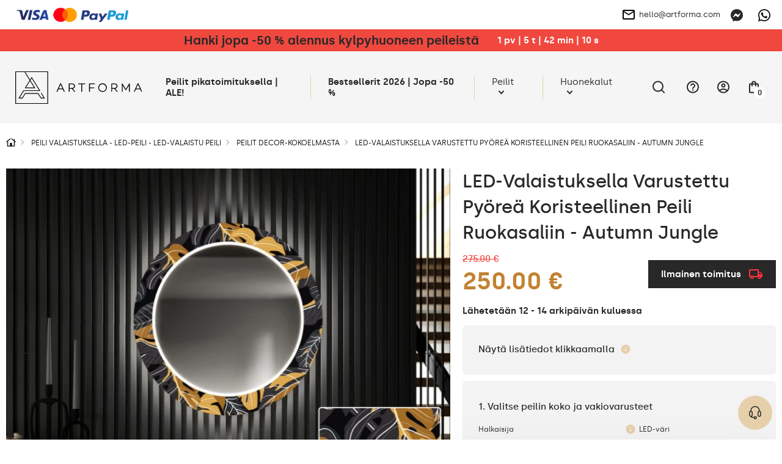

--- FILE ---
content_type: text/html; charset=UTF-8
request_url: https://artforma.fi/led-peilit/decor/led-valaistuksella-varustettu-pyorea-koristeellinen-peili-ruokasaliin-autumn-jungle
body_size: 47656
content:
<!DOCTYPE html>
<html lang="fi" data-textdirection="ltr">
<head>
<script>
window.dataLayer = window.dataLayer || [];
function gtag(){dataLayer.push(arguments);}
gtag('consent', 'default', {
ad_personalization: "denied",
ad_storage: "denied",
ad_user_data: "denied",
analytics_storage: "denied",
functionality_storage: "denied",
personalization_storage: "denied",
security_storage: "granted",
wait_for_update: 2500
});
gtag('set', 'ads_data_redaction', true);
gtag('set', 'url_passthrough', false);
let pageBackdrop = true;
</script>
<script src="https://artforma.fi/assets/js/cookie.js?_tv=55721"></script>
<link media="all" type="text/css" rel="stylesheet" href="https://artforma.fi/assets/css/cookie.css?_tv=55721">

    <title>Artforma - LED-Valaistuksella Varustettu Pyöreä Koristeellinen Peili Ruokasaliin - Autumn Jungle</title>
<link rel="canonical" href="https://artforma.fi/led-peilit/decor/led-valaistuksella-varustettu-pyorea-koristeellinen-peili-ruokasaliin-autumn-jungle">
<meta name="robots" content="index, follow">
<!-- Google Tag Manager -->
<script>
    (function(w,d,s,l,i){w[l]=w[l]||[];w[l].push({'gtm.start':
    new Date().getTime(),event:'gtm.js'});var f=d.getElementsByTagName(s)[0],
    j=d.createElement(s),dl=l!='dataLayer'?'&l='+l:'';j.async=true;j.src=
    'https://www.googletagmanager.com/gtm.js?id='+i+dl;f.parentNode.insertBefore(j,f);
    })(window,document,'script','dataLayer','GTM-MFHHRF3');
</script>
<!-- End Google Tag Manager -->
<meta property="og:site_name" content="Artforma">
<meta property="og:url" content="https://artforma.fi/led-peilit/decor/led-valaistuksella-varustettu-pyorea-koristeellinen-peili-ruokasaliin-autumn-jungle">
<meta property="og:title" content="LED-Valaistuksella Varustettu Pyöreä Koristeellinen Peili Ruokasaliin - Autumn Jungle">
<meta name="twitter:card" content="summary">
<meta name="twitter:title" content="LED-Valaistuksella Varustettu Pyöreä Koristeellinen Peili Ruokasaliin - Autumn Jungle">
    <meta charset="utf-8">
    <meta name="viewport" content="width=device-width, initial-scale=1.0, maximum-scale=5.0, minimum-scale=1.0">
    <meta http-equiv="X-UA-Compatible" content="ie=edge">
    <meta name="author" content="SunGroup">
    <meta name="csrf-token" content="mUVD34prIATJO6ZaUYzA4y8J0gCrEHavhRWd2LIP">
    <meta name="theme-assets-url" content="https://artforma.fi/themes/Artforma/assets/">
    <meta name="base-url" content="https://artforma.fi">
    <link rel="icon" type="image/png" href="https://artforma.fi/themes/Artforma/assets/img/favicon/favicon.ico?_tv=55721">
    <meta name="theme-color" content="#ffffff">
    <meta name="msapplication-navbutton-color" content="#ffffff">
    <meta name="apple-mobile-web-app-status-bar-style" content="#ffffff">
    <link rel="apple-touch-icon" sizes="57x57" href="https://artforma.fi/themes/Artforma/assets/img/favicon/apple-icon-57x57.png?_tv=55721">
    <link rel="apple-touch-icon" sizes="60x60" href="https://artforma.fi/themes/Artforma/assets/img/favicon/apple-icon-60x60.png?_tv=55721">
    <link rel="apple-touch-icon" sizes="72x72" href="https://artforma.fi/themes/Artforma/assets/img/favicon/apple-icon-72x72.png?_tv=55721">
    <link rel="apple-touch-icon" sizes="76x76" href="https://artforma.fi/themes/Artforma/assets/img/favicon/apple-icon-76x76.png?_tv=55721">
    <link rel="apple-touch-icon" sizes="114x114" href="https://artforma.fi/themes/Artforma/assets/img/favicon/apple-icon-114x114.png?_tv=55721">
    <link rel="apple-touch-icon" sizes="120x120" href="https://artforma.fi/themes/Artforma/assets/img/favicon/apple-icon-120x120.png?_tv=55721">
    <link rel="apple-touch-icon" sizes="144x144" href="https://artforma.fi/themes/Artforma/assets/img/favicon/apple-icon-144x144.png?_tv=55721">
    <link rel="apple-touch-icon" sizes="152x152" href="https://artforma.fi/themes/Artforma/assets/img/favicon/apple-icon-152x152.png?_tv=55721">
    <link rel="apple-touch-icon" sizes="180x180" href="https://artforma.fi/themes/Artforma/assets/img/favicon/apple-icon-180x180.png?_tv=55721">
    <link rel="icon" type="image/png" sizes="192x192" href="https://artforma.fi/themes/Artforma/assets/img/favicon/android-icon-192x192.png?_tv=55721">
    <link rel="icon" type="image/png" sizes="32x32" href="https://artforma.fi/themes/Artforma/assets/img/favicon/favicon-32x32.png?_tv=55721">
    <link rel="icon" type="image/png" sizes="96x96" href="https://artforma.fi/themes/Artforma/assets/img/favicon/favicon-96x96.png?_tv=55721">
    <link rel="icon" type="image/png" sizes="16x16" href="https://artforma.fi/themes/Artforma/assets/img/favicon/favicon-16x16.png?_tv=55721">
    <link rel="manifest" href="https://artforma.fi/themes/Artforma/assets/img/favicon/manifest.json?_tv=55721">
    <meta name="msapplication-TileColor" content="#ffffff">
    <meta name="msapplication-TileImage" content="https://artforma.fi/themes/Artforma/assets/img/favicon/ms-icon-144x144.png?_tv=55721">
    <meta name="api-base-url" content="https://artforma.fi">

                                                                        <link rel="alternate" hreflang="x-default"
                          href="https://artforma.pl/lustra-led/decor/okragle-podswietlane-lustro-dekoracyjne-led-do-przedpokoju-autumn-jungle">
                                <link rel="alternate" hreflang="pl"
                      href="https://artforma.pl/lustra-led/decor/okragle-podswietlane-lustro-dekoracyjne-led-do-przedpokoju-autumn-jungle">
                                                                            <link rel="alternate" hreflang="en-GB"
                      href="https://artforma-mirrors.co.uk/led-mirrors/decor/round-backlit-decorative-mirror-led-for-the-hallway-autumn-jungle">
                                                                            <link rel="alternate" hreflang="de"
                      href="https://artforma.de/led-spiegel/decor-spiegel/runder-dekorativer-spiegel-mit-led-beleuchtung-fur-den-flur-autumn-jungle">
                                                                            <link rel="alternate" hreflang="ga"
                      href="https://artforma.ie/led-mirrors/decor/round-backlit-decorative-mirror-led-for-the-hallway-autumn-jungle">
                                                                            <link rel="alternate" hreflang="en-US"
                      href="https://artforma-mirrors.com/led-mirrors/decor/okragle-podswietlane-lustro-dekoracyjne-led-do-przedpokoju-autumn-jungle">
                                                                            <link rel="alternate" hreflang="en-CA"
                      href="https://artforma-canada.com/led-mirrors/decor/okragle-podswietlane-lustro-dekoracyjne-led-do-przedpokoju-autumn-jungle">
                                                                            <link rel="alternate" hreflang="de-CH"
                      href="https://artforma.ch/led-spiegel/decor-spiegel/runder-dekorativer-spiegel-mit-led-beleuchtung-fur-den-flur-autumn-jungle">
                                                                            <link rel="alternate" hreflang="se"
                      href="https://speglarfordig.se/speglar-led/decor-speglar/rund-dekorativ-spegel-med-led-belysning-for-hallen-autumn-jungle">
                                                                            <link rel="alternate" hreflang="sk"
                      href="https://artforma.sk/led-zrkadla/decor/okruhle-dekorativne-zrkadlo-s-led-podsvietenim-do-predsiene-autumn-jungle">
                                                                            <link rel="alternate" hreflang="cs-CZ"
                      href="https://artforma.cz/zrcadla-led/decor/kulate-dekorativni-zrcadlo-s-led-osvetlenim-do-predsine-autumn-jungle">
                                                                            <link rel="alternate" hreflang="hu"
                      href="https://artforma.hu/led-tukrok/decor/kerek-eloszobai-dekoracios-tukor-led-vilagitassal-autumn-jungle">
                                                                            <link rel="alternate" hreflang="lt"
                      href="https://artforma.lt/led-veidrodziai/decor/apvalus-dekoratyvinis-veidrodis-su-led-apsvietimu-prieskambariui-autumn-jungle">
                                                                            <link rel="alternate" hreflang="ro"
                      href="https://artforma.ro/oglinzi-led/decor/rotunde-oglinda-decorativa-cu-iluminare-led-pentru-anticamera-autumn-jungle">
                                                                            <link rel="alternate" hreflang="it"
                      href="https://artforma.it/specchi-a-led/decor/specchio-decorativo-rotondo-retroilluminato-a-led-per-lingresso-autumn-jungle">
                                                                            <link rel="alternate" hreflang="da-DK"
                      href="https://artforma.dk/led-spejle/decor/rundt-dekorativt-spejl-med-led-baggrundsbelysning-til-entreen-autumn-jungle">
                                                                            <link rel="alternate" hreflang="es"
                      href="https://artforma.es/espejos-led/decor/espejo-redondo-decorativo-con-iluminacion-led-para-el-pasillo-autumn-jungle">
                                                                            <link rel="alternate" hreflang="no"
                      href="https://artforma.no/led-speil/decor/rundt-dekorativt-speil-med-led-belysning-til-spisestue-autumn-jungle">
                                                                            <link rel="alternate" hreflang="fr"
                      href="https://artforma.fr/miroirs-led/decor/miroir-decoratif-rond-avec-eclairage-led-pour-lentree-autumn-jungle">
                                                                            <link rel="alternate" hreflang="fi"
                      href="https://artforma.fi/led-peilit/decor/led-valaistuksella-varustettu-pyorea-koristeellinen-peili-ruokasaliin-autumn-jungle">
                                                                            <link rel="alternate" hreflang="pt"
                      href="https://artforma.pt/espelhos-led/decor/espelho-decorativo-redondo-com-iluminacao-led-para-o-corredor-autumn-jungle">
                                                                            <link rel="alternate" hreflang="nl"
                      href="https://artforma.nl/led-spiegels/decor/rond-verlichte-decoratieve-spiegel-led-voor-de-gang-autumn-jungle">
                                                                            <link rel="alternate" hreflang="hr"
                      href="https://artforma.com.hr/led-ogledala/decor/okruglo-ukrasno-zrcalo-s-led-pozadinskim-osvjetljenjem-za-predvorje-autumn-jungle">
                                                                            <link rel="alternate" hreflang="bg"
                      href="https://artforma.bg/led-ogledala/decor/krglo-dekorativno-ogledalo-s-led-osvetlenie-za-koridor-autumn-jungle">
                                                                            <link rel="alternate" hreflang="el-GR"
                      href="https://artforma.gr/kathreftes-led/decor/stroggylos-diakosmhtikos-kathrefths-me-opisthio-fwtismo-led-gia-to-xol-autumn-jungle">
                                                                            <link rel="alternate" hreflang="en-AU"
                      href="https://artforma-australia.com/led-mirrors/mirrors-decor/rundt-designer-spejl-med-lys-til-entre-autumn-jungle">
                                                                            <link rel="alternate" hreflang="lv"
                      href="https://artforma.lv/led-spoguli/spogulu-dekori/apals-dekorativais-led-spogulis-prieksnamam-ar-aizmugurejo-apgaismojumu-rudens-dzungli">
                                                                            <link rel="alternate" hreflang="est"
                      href="https://artforma.ee/led-peeglid/peeglid-dekoratsioon/ummargune-taustavalgustusega-dekoratiivne-peegel-led-koridori-jaoks-sugisene-dzungel">
                                                                            <link rel="alternate" hreflang="de"
                      href="https://artforma-spiegel.at/led-spiegel/decor-spiegel/runder-dekorativer-spiegel-mit-led-beleuchtung-fur-den-flur-autumn-jungle">
                                                                            <link rel="alternate" hreflang="sl"
                      href="https://artforma-slovenija.si/ogledala-led/zrcala-za-dekoracijo/okroglo-osvetljeno-dekorativno-ogledalo-led-za-hodnik-jesenska-dzungla">
                                                                            <link rel="alternate" hreflang="uk-UA"
                      href="https://artforma.ua/svitlodiodni-dzerkala/dzerkala-dekor/krugle-dekorativne-dzerkalo-z-pidsvicuvanniam-led-dlia-peredpokoiu-osinni-dzungli">
                        
    <style>
                @font-face {
            font-family: "Silka";
            font-weight: 400;
            font-style: normal;
            font-display: swap;
            src: url("https://artforma.fi/themes/Artforma/assets/fonts/silka-regular-webfont.woff2?_tv=55721") format("woff2");
        }

        @font-face {
            font-family: "Silka";
            font-weight: 500;
            font-style: normal;
            font-display: swap;
            src: url("https://artforma.fi/themes/Artforma/assets/fonts/silka-medium-webfont.woff2?_tv=55721") format("woff2");
        }

        @font-face {
            font-family: "Silka";
            font-weight: 600;
            font-style: normal;
            font-display: swap;
            src: url("https://artforma.fi/themes/Artforma/assets/fonts/silka-semibold-webfont.woff2?_tv=55721") format("woff2");
        }

        body {
            font-family: "Silka", sans-serif;
        }
            </style>
    <link media="all" type="text/css" rel="stylesheet" href="https://artforma.fi/themes/Artforma/assets/css/utilities.min.css?_tv=55721">
<link media="all" type="text/css" rel="stylesheet" href="https://artforma.fi/themes/Artforma/assets/css/choices.min.css?_tv=55721">
<link media="all" type="text/css" rel="stylesheet" href="https://artforma.fi/themes/Artforma/assets/css/splide.min.css?_tv=55721">
<link media="all" type="text/css" rel="stylesheet" href="https://artforma.fi/themes/Artforma/assets/css/core.min.css?_tv=55721">
<link media="all" type="text/css" rel="stylesheet" href="https://artforma.fi/themes/Artforma/assets/css/product.min.css?_tv=55721">
<link media="all" type="text/css" rel="stylesheet" href="https://artforma.fi/themes/Artforma/assets/css/express-checkout.min.css?_tv=55721">
    
    <script src="https://www.paypal.com/sdk/js?client-id=ARckcIbEkmUqX_9gtM428QJ_C2lkm8K1jHckAFhKZbhuOQBrpPK86v4s3h4tJAqBVuBRNXFAAgzqVs4R&components=messages" data-namespace="PayPalSDK"></script>
    <meta name="trustpilot-one-time-domain-verification-id" content="3a0f8800-588d-4fdd-ae26-33adc0566bfe"/>
<meta name="facebook-domain-verification" content="xpm4i2n49iitp6z5gudhvd1ryfdkh8" />
<script async="true" type="text/javascript" src="https://s.kk-resources.com/leadtag.js" ></script>
<meta name="msvalidate.01" content="29BC1908E9C613D5B07D003B17231DCC" />
<meta name="msvalidate.01" content="8EA06E02F6BCB0FCA9E43DC7CD3F49D5" />
<meta name="google-site-verification" content="CVsniNW8dM5ZVAgji6w6TF5o1F3mfLTx0aI7qFgAty0" />

<script>
    (function(w,d,s,r,n){w.TrustpilotObject=n;w[n]=w[n]||function(){(w[n].q=w[n].q||[]).push(arguments)};
        a=d.createElement(s);a.async=1;a.src=r;a.type='text/java'+s;f=d.getElementsByTagName(s)[0];
        f.parentNode.insertBefore(a,f)})(window,document,'script', 'https://invitejs.trustpilot.com/tp.min.js', 'tp');
        tp('register', 'iOnUAiNwLkUyLswi');
</script></head>

<body class="">
    <style>
  .product-flag {
        background-color: #f0483f !important;
        color: #FFF !important;
        font-weight: bold;
        padding: 7px 14px;
    }
  .baner-item.radius.pointer {
    box-shadow: 0px 0px 21px -10px rgba(66, 68, 90, 1);
  }

  a.top-line-payment.d-n.d-sm-b {
    display: block !important;
    max-width: 191px !important;
  }
  .product-free-delivery.radius.d-f.ai-c.mb-4 {
    border-color: #282828;
    border-radius: 0;
    background-color: #282828;
    color: #FFFFFF;
  }

  .product-free-delivery.radius.d-f.ai-c.mb-4 img {
    filter: grayscale(1) brightness(0.6) sepia(1) saturate(45) hue-rotate(339deg);
  }
</style>
<!-- Google Tag Manager (noscript) -->
<noscript><iframe src="https://www.googletagmanager.com/ns.html?id=GTM-MFHHRF3"
                  height="0" width="0" style="display:none;visibility:hidden"></iframe></noscript>
<!-- End Google Tag Manager (noscript) -->
<style>
  .slider-inner-title, .slider-inner-desc {
    color: #000 !important;
  }

  .slider-inner .btn.btn-light.js-prod-href {
    background-color: var(--main);
    color: #000 !important;
  }
  .slider-inner .btn.btn-light.js-prod-href:hover {
    background-color: transparent;
  }
  #slider .splide__arrow {
    background-color: #000 !important;
  }
  .slider-inner-desc {
    display:none;
  }
</style>
<style>
  .home-hero-slider #slider {
    border-bottom: 2px solid var(--softgray);
  }

  @media (max-width: 991px) {
    .home-hero-slider #slider .slider-inner-desc {
      display: none !important;
    }

    .home-hero-slider #slider ul.splide__pagination.splide__pagination--ltr {
      display: none !important;
    }

    .home-hero-slider #slider .slider-inner.d-f.f-c.ai-c.ai-md-s.jc-e.jc-md-c {
      padding: 20px 40px;
    }
    .home-hero-slider #slider .slider-inner-title {
      width: 100%;
    }
    .home-hero-slider #slider .splide__slide.slider-item a.btn.btn-light.js-prod-href {
      margin-top: 10px;
      width: 100%;
    }
  }

  .home-hero-slider #slider .slider-inner-desc {
    color: #000;
    margin: 20px 0;
  }

  .home-hero-slider #slider .slider-inner-title {
    margin: 0;
    font-size: 20px;
    padding: 13px 26px;
    background: #000;
    color: #FFF !important;
    line-height: normal;
  }

  @media (min-width: 991px) {
    .home-hero-slider #slider .slider-inner-title {
      font-size: 30px;
    }
  }

  .home-hero-slider #slider .splide__slide.slider-item a.btn.btn-light.js-prod-href {
    background-color: transparent;
    padding: 13px 26px;
    font-weight: 500;
    color: #000 !important;
    height: auto;
    font-size: 20px;
    border: 1px solid black;
    border-radius: 0;
  }

  .home-hero-slider #slider .splide__slide.slider-item a.btn.btn-light.js-prod-href:hover {
    background: #000 !important;
    color: #FFF !important;
  }

  .home-hero-slider #slider .slider-inner.d-f.f-c.ai-c.ai-md-s.jc-e.jc-md-c{
    align-items: start !important;
  }

nav.top-menu div.show-line:nth-child(2) a.top-menu-item { font-weight: bold; }
</style>
<!-- Google Tag Manager (noscript) -->
<noscript><iframe src="https://www.googletagmanager.com/ns.html?id=GTM-MFHHRF3"
height="0" width="0" style="display:none;visibility:hidden"></iframe></noscript>
<!-- End Google Tag Manager (noscript) -->    <div class="jsMiniCartShadow mini-cart-shadow"></div>    <div id="preloader">
    <img class="preloader-logo mb-5" src="https://artforma.fi/themes/Artforma/assets/img/artforma-black.svg?_tv=55721" width="232" height="60"
         alt="Artforma">
    <div class="sg-loader">
        <div class="sg-spacer sg-spacer--flow">
            <div class="sg-inner-spacer">
                <div class="loader-wrapper active">
                    <div class="spinner-layer">
                        <div class="circle-clipper left">
                            <div class="circle"></div>
                        </div>
                        <div class="gap-patch">
                            <div class="circle"></div>
                        </div>
                        <div class="circle-clipper right">
                            <div class="circle"></div>
                        </div>
                    </div>
                </div>
            </div>
        </div>
    </div>
</div>
<noscript>
    <style>
        #preloader {
            display: none !important;
        }
    </style>
</noscript>    <section class="top-line  jsTopLine ">
    <div class="container-top">
        <div class="top-line-inner d-f ai-c jc-b">
                            <div class="top-link-payments top-link-faq box">
                    <div class="d-none d-sm-f ai-c gap-16">
                        <a href="https://artforma.fi/maksut" class="top-line-payment d-n d-sm-b" aria-label="payments">
                            <img loading="lazy" src="https://artforma.fi/files/payments/uniwersalne.png"
                                  height="48" alt="Maksutavat">
                        </a>

                        <div class="d-n d-sm-b">
                                                                                                                </div>
                    </div>

                    <div class="top-info_box boxChild">
                        Maksutavat                    </div>
                </div>
                        <div class="top-line-text d-f ai-c">
                                
            </div>
            <div class="d-f ai-c">
                                    <div class="box ps-r">
                        <a href="mailto:hello@artforma.com" class="top-line-email d-n d-md-f ai-c" title="">
                            <img class="mr-2" src="https://artforma.fi/themes/Artforma/assets/img/email_black_24dp.svg?_tv=55721" alt="" width="24" height="24">
                            hello@artforma.com
                        </a>
                        <div class="top-info_box mail_info boxChild">
                            Kirjoita meille sähköposti                        </div>
                    </div>
                                <div class="top-line-messenger ml-3 box">
                    <a target="_blank" href="https://m.me/artforma/" aria-label="Messenger">
                        <svg xmlns="http://www.w3.org/2000/svg" width="20" height="20" fill="none" viewBox="0 0 20 20">
    <g clip-path="url(#clip0)">
        <path fill="#282828" d="M10 0C4.367 0 0 4.128 0 9.7c0 2.915 1.195 5.435 3.14 7.175.163.145.262.35.268.57l.054 1.78c.018.567.603.938 1.123.707l1.985-.874c.167-.075.357-.088.535-.04.912.25 1.883.384 2.895.384 5.633 0 10-4.127 10-9.7C20 4.13 15.633 0 10 0zm6.005 7.463l-2.937 4.66c-.468.742-1.468.925-2.17.4L8.56 10.77c-.215-.16-.51-.16-.723.003l-3.154 2.395c-.42.32-.97-.185-.69-.633l2.937-4.66c.468-.742 1.468-.925 2.17-.4l2.338 1.752c.214.16.51.16.722-.002l3.155-2.395c.423-.317.973.185.69.633z"/>
    </g>
    <defs>
        <clipPath id="clip0">
            <path fill="#fff" d="M0 0H20V20H0z"/>
        </clipPath>
    </defs>
</svg>
                    </a>
                    <div class="top-info_box msg_info boxChild">
                        Keskustele Messengerillä                    </div>
                </div>
                                    <div class="top-line-messenger box">
                        <a target="_blank" href="https://wa.me/48781637661" class="top-line-phone"
                            aria-label="Whats app">
                            <svg xmlns="http://www.w3.org/2000/svg" width="20" height="20" fill="none" viewBox="0 0 20 20">
    <path fill="#000" d="M17.005 2.906C15.133 1.031 12.643 0 9.995 0 4.532 0 .086 4.446.086 9.91c0 1.746.455 3.452 1.321 4.956L0 20l5.254-1.38c1.447.79 3.076 1.206 4.737 1.206h.005c5.46 0 10.004-4.447 10.004-9.91 0-2.648-1.125-5.135-2.995-7.01zm-7.01 15.25c-1.482 0-2.932-.397-4.196-1.147L5.5 16.83l-3.116.817.83-3.04-.196-.312c-.826-1.313-1.26-2.826-1.26-4.384 0-4.54 3.697-8.237 8.242-8.237 2.2 0 4.268.857 5.821 2.415 1.554 1.558 2.51 3.625 2.505 5.826 0 4.545-3.79 8.241-8.33 8.241zm4.518-6.17c-.245-.124-1.464-.723-1.692-.803-.227-.085-.392-.125-.558.125-.165.25-.638.804-.785.973-.143.165-.29.188-.536.063-1.455-.728-2.41-1.3-3.37-2.947-.255-.437.254-.406.727-1.352.08-.166.04-.308-.022-.433-.063-.125-.558-1.344-.764-1.84-.2-.482-.406-.415-.558-.424-.143-.009-.308-.009-.473-.009-.165 0-.433.063-.66.308-.228.25-.867.849-.867 2.067 0 1.219.889 2.398 1.01 2.563.124.165 1.745 2.665 4.231 3.74 1.572.68 2.188.738 2.974.621.477-.071 1.464-.598 1.67-1.178.205-.58.205-1.076.142-1.179-.058-.111-.223-.174-.469-.294z"/>
</svg>
                        </a>
                        <div class="top-info_box msg_info boxChild">
                            Keskustele WhatsApilla                        </div>
                    </div>
                            </div>
        </div>
    </div>
</section>
<header>
    <style>
    .lottery-cont {
        background: #F0483F;
        color: #fff;
        padding: 6px 12px;
    }

    .lottery-modal {
        position: fixed;
        top: 50%;
        left: 50%;
        transform: translate(-50%, -50%);
        background: #fff;
        z-index: 15;
        padding: 24px 32px;
        visibility: hidden;
        opacity: 0;
        width: calc(100% - 24px);
        max-width: 808px;
    }

    .promo-modal {
        max-width: 600px;
    }

    @media (max-width: 575px) {
        /* .lottery-cont.index {
            margin-top: -1.5rem;
        } */

        .lottery-modal {
            padding: 24px 15px;
        }
    }

    .bg-blur {
        position: fixed;
        top: 0;
        left: 0;
        right: 0;
        height: 100vh;
        width: 100%;
        background: rgba(40, 40, 40, 0.25);
        backdrop-filter: blur(7px);
        z-index: 14;
        visibility: hidden;
        opacity: 0;
    }

    .bg-blur.show,
    .lottery-modal.show {
        visibility: visible;
        opacity: 1;
    }

    .modal-blue-box {
        color: #4794BF;
        padding: 9px 12px;
        background: rgba(71, 148, 191, 0.1);
    }

    .modal-black-box {
        background: #141414;
        color: #fff;
        padding: 16px 24px;
    }

    .modal-green-box {
        color: #4ABF47;
        padding: 9px 12px;
        background: rgba(74, 191, 71, 0.1);
    }

    .modal-gray-box {
        color: #505050;
        padding: 9px 12px;
        background: rgba(133, 133, 133, 0.1);
    }

    .lottery-counter {
        background: #fff;
        color: #000;
        height: 28px;
        min-width: 28px;
        border-radius: 50%;
        text-align: center;
    }

    .lottery-maxw {
        max-width: 500px;
    }

    .modal-close-btn {
        background: transparent;
        border: none;
        width: 35px;
        height: 35px;
        border-radius: 50%;
        transition: background-color .2s ease;
    }

    .modal-close-btn svg {
        width: 14px;
        height: 14px;
    }

    .modal-close-btn:hover {
        background-color: var(--main);
    }

    .lottery-cont button {
        z-index: 1;
    }

    .lottery-container {
        margin: 5px 0 20px;
    }

    .lottery-wrapper {
        background: #141414;
        color: #fff;
        padding: 11px 16px 15px;
        border-radius: 6px;
        user-select: none;
    }

    .lottery-wrapper.active {
        border-bottom-left-radius: 0;
        border-bottom-right-radius: 0
    }

    .lottery-check {
        user-select: none;
    }

    .lottery-show-more {
        margin-left: 38px;
    }

    .lottery-show-more img {
        min-width: 14px;
        transition: transform .2s ease
    }

    .lottery-content {
        display: none;
    }

    .lottery-wrapper.active .lottery-show-more img {
        transform: rotate(-180deg);
    }

    .event-yellow {
        color: #282828;
        line-height: 24px;
    }

    .promo-content-modal .lottery-counter {
        background: #FEED01;
    }

    .promo-content-modal .event-yellow {
        color: black;
    }

    @media (min-width: 1200px) {
        .lottery-counter-wrapper {
            min-width: 430px;
        }
    }

    @media (max-width: 767px) {
        .lottery-cont {
            padding: 6px 12px;
        }
        .lottery-header,.lottery_counter{
            font-size: 14px !important;
            line-height: 20px;
        }
    }

    @media (max-width: 575px) {
        .modal-close-btn {
            position: absolute;
            top: 14px;
            right: 12px;
        }

        .modal-title {
            line-height: 1.3;
        }

        .lottery-header {
            line-height: 1.5;
        }
    }

    .bold600 {
        font-weight: 600
    }
</style>
                    <div class="lottery-cont  jsTopAlertBaner">
            <div class="container d-sm-f ai-c jc-c f-w text-center">
                <div class="d-f jc-c f-w ai-c">
                    <p class="font20 bold600 event-yellow lottery-header"><a href='/bestseller' title='Hanki jopa -50 % alennus kylpyhuoneen peileistä  '>Hanki jopa -50 % alennus kylpyhuoneen peileistä  </a></p>
                    <div class="ml-5 bold600 lottery_counter js-lottery-counter">
                    </div>
                </div>
                
            </div>
        </div>

        
        
    

<script>
    const btnLottery = document.querySelector('.js-show-lottery');
    const lotteryModal = document.querySelector('.js-lottery-modal');
    const closeModal = document.querySelector('.js-modal-close');
    const blurModal = document.querySelector('.js-blur');
    const lotteryCont = document.querySelector('.js-lotter-cont');
    const lotteryCounter = document.querySelectorAll('.js-lottery-counter');
    const lotteryContent = document.querySelector('.js-lottery-content');

    if (btnLottery) {
        btnLottery.addEventListener('click', function() {
            lotteryModal.classList.toggle('show');
            document.querySelector('.js-blur').classList.toggle('show')
        });
    }

    if (closeModal) {
        closeModal.addEventListener('click', function() {
            lotteryModal.classList.remove('show');
            document.querySelector('.js-blur').classList.remove('show')
        });
    }

    if (blurModal) {
        blurModal.addEventListener('click', function() {
            lotteryModal.classList.remove('show');
            this.classList.remove('show')
        });
    }

    if (lotteryCont) {
        lotteryCont.addEventListener('click', function(e) {
            if (!e.target.classList.contains('js-lottery-check') && !e.target.classList.contains(
                    'form-control') &&
                !e.target.classList.contains('js-lottery-content')) {
                if (this.classList.contains('active')) {
                    slideUp(lotteryContent, 200)
                    this.classList.remove('active');
                    return;
                }

                if (this.classList.contains('js-ga-event')) {
                    this.classList.remove('js-ga-event');
                }
                this.classList.add('active');
                slideDown(lotteryContent, 200);
            }

        });
    }

    document.body.addEventListener('click', function(e) {
        if (!e.target.closest('.lottery-container')) {
            if (lotteryCont && lotteryCont.classList.contains('active')) {
                slideUp(lotteryContent, 200)
                lotteryCont.classList.remove('active');
            }
        }
    })

    window.addEventListener('load', function() {
        if (lotteryCounter.length) {
            
            let countDownDate = new Date("2026-02-04 23:59:00").getTime();

            let x = setInterval(function() {

                let now = new Date().getTime();

                let distance = countDownDate - now;

                let days = Math.floor(distance / (1000 * 60 * 60 * 24));
                let hours = Math.floor((distance % (1000 * 60 * 60 * 24)) / (1000 * 60 * 60));
                let minutes = Math.floor((distance % (1000 * 60 * 60)) / (1000 * 60));
                let seconds = Math.floor((distance % (1000 * 60)) / 1000);

                lotteryCounter.forEach((el) => {
                    let date = days + ` pv  |  ` + hours +
                        ` t  |  ` + minutes + ` min  |  ` +
                        seconds + ` s`;
                    el.innerHTML = date;
                });

                if (distance < 0) {
                    clearInterval(x);
                    let dateEnded =
                        `0 pv  |  0 t  |  0 min  |  0 s`;
                    lotteryCounter.forEach((el) => {
                        el.innerHTML = dateEnded;
                    });
                }
            }, 1000);
        }
    });
</script>
    <div id="top" class="container-top d-f ai-c jc-b  top-alert ">
        <div class="top-left d-f ai-c mr-3">
            <div class="logo" itemscope itemtype="https://schema.org/Organization">
                <a href="https://artforma.fi" title="Artforma" itemprop="url">
                    <img src="https://artforma.fi/themes/Artforma/assets/img/logo-dark.svg?_tv=55721" width="214" height="55" alt="Artforma"
                        itemprop="logo">
                </a>
            </div>
            <div class="search-box jsSearchBox">
                <form action="https://artforma.fi/search" class="jsSearchForm">
                    <div class="search-input-wrapper">
                        <input type="text" name="q" autocomplete="off" id="search-input"
                            placeholder="Mitä peiliä etsit?" value="">
                        <button type="submit" aria-label="Etsi">
                            <svg xmlns="http://www.w3.org/2000/svg" width="20" height="20" viewBox="0 0 24 24"
                                fill="none">
                                <path d="M21 21L16.65 16.65M19 11
                        C19 15.4183 15.4183 19 11 19
                        C6.58172 19 3 15.4183 3 11
                        C3 6.58172 6.58172 3 11 3
                        C15.4183 3 19 6.58172 19 11Z" stroke="#000" stroke-width="1.5" stroke-linecap="round"
                                    stroke-linejoin="round" />
                            </svg>
                        </button>
                    </div>
                </form>
            </div>
        </div>
        <div class="top-right d-f ai-c jc-b">
            <nav class="top-menu d-lg-f f-c f-md-r jc-c ai-c jc-sm-b jc-lg-s">
                                <div class="show-line">
                <a class="top-menu-item"                      style="/*color:#f8de92;*/font-weight:bold;"                                                              href="https://artforma.fi/peilit-24h"  title="Peilit pikatoimituksella | ALE!">
                    Peilit pikatoimituksella | ALE!
                </a>
            </div>
                                        <div class="show-line">
                <a class="top-menu-item"  target="_self"                                                                                  href="https://artforma.fi/bestseller"  title="Bestsellerit 2026 | Jopa -50 %">
                    Bestsellerit 2026 | Jopa -50 %
                </a>
            </div>
                                        <div class="show-sub show-line">
                <a                     class="top-menu-item top-menu-item-sub js-top-menu-sub"
                                                                                 href="https://artforma.fi/peilit-1"  title="Peilit">
                    Peilit
                </a>
                <div class="top-submenu">
                    <div class="container">
                        <div class="top-submenu-inner d-f ai-s jc-b">
                            <div class="top-submenu-inner-back d-lg-n">
                                <span class="menu-back">
                                    <svg aria-hidden="true" focusable="false" data-prefix="fal"
                                        data-icon="chevron-square-left"
                                        class="svg-inline--fa fa-chevron-square-left fa-w-14" role="img"
                                        xmlns="http://www.w3.org/2000/svg" viewBox="0 0 448 512">
                                        <path fill="currentColor"
                                            d="M448 432V80c0-26.5-21.5-48-48-48H48C21.5 32 0 53.5 0 80v352c0 26.5 21.5 48 48 48h352c26.5 0 48-21.5 48-48zM48 448c-8.8 0-16-7.2-16-16V80c0-8.8 7.2-16 16-16h352c8.8 0 16 7.2 16 16v352c0 8.8-7.2 16-16 16H48zm96.4-200.5l115.1-115c4.7-4.7 12.3-4.7 17 0l7.1 7.1c4.7 4.7 4.7 12.3 0 17L184 256l99.5 99.5c4.7 4.7 4.7 12.3 0 17l-7.1 7.1c-4.7 4.7-12.3 4.7-17 0l-115.1-115c-4.5-4.8-4.5-12.4.1-17.1z">
                                        </path>
                                    </svg>
                                    Paluu listalle                                </span>
                            </div>
                            <div class="top-submenu-column">
                                                                    <div class="d-f top-submenu-column-list">
                                                                                    <a class="top-submenu-list-item top-submenu-column-list-item jsSubmenuColumnLink  is-active " href="https://artforma.fi/peilit-1/peilityyppi"
                                                 data-image="https://artforma.fi/files/thumbs/Menu_grafiki/Lustra/NEW/zaoandy.jpg/440_370_crop.jpg?ts=1742194080&amp;pn=menu"                                                 title="Peilityyppi">
                                                <span class="top-submenu-name">Peilityyppi</span>
                                                <svg class="ml-2" width="16" height="16" aria-hidden="true"
                                                    focusable="false" role="img" xmlns="http://www.w3.org/2000/svg"
                                                    viewBox="0 0 192 512">
                                                    <path fill="#505050"
                                                        d="M166.9 264.5l-117.8 116c-4.7 4.7-12.3 4.7-17 0l-7.1-7.1c-4.7-4.7-4.7-12.3 0-17L127.3 256 25.1 155.6c-4.7-4.7-4.7-12.3 0-17l7.1-7.1c4.7-4.7 12.3-4.7 17 0l117.8 116c4.6 4.7 4.6 12.3-.1 17z">
                                                    </path>
                                                </svg>
                                            </a>
                                                                                
                                            <ul class="top-submenu-list ">
                                                                                                    <li>
                                                        <a class="top-submenu-list-item "
                                                            href="https://artforma.fi/peilit-1/peilityyppi/peilit-valaistuksella"
                                                             data-image="https://artforma.fi/files/thumbs/Menu_grafiki/Lustra_LED/LED%20NEW/lustro%20-%20led.jpg/440_370_crop.jpg?ts=1741944982&amp;pn=menu"                                                             title="Peilit valaistuksella">
                                                            <span
                                                                class="top-submenu-name">Peilit valaistuksella</span>
                                                            <svg class="ml-2" width="16" height="16"
                                                                aria-hidden="true" focusable="false" role="img"
                                                                xmlns="http://www.w3.org/2000/svg"
                                                                viewBox="0 0 192 512">
                                                                <path fill="#505050"
                                                                    d="M166.9 264.5l-117.8 116c-4.7 4.7-12.3 4.7-17 0l-7.1-7.1c-4.7-4.7-4.7-12.3 0-17L127.3 256 25.1 155.6c-4.7-4.7-4.7-12.3 0-17l7.1-7.1c4.7-4.7 12.3-4.7 17 0l117.8 116c4.6 4.7 4.6 12.3-.1 17z">
                                                                </path>
                                                            </svg>
                                                        </a>
                                                    </li>
                                                                                                    <li>
                                                        <a class="top-submenu-list-item "
                                                            href="https://artforma.fi/peilit-1/peilityyppi/peilit-ilman-valaistusta"
                                                             data-image="https://artforma.fi/files/thumbs/Menu_grafiki/Lustra/Pro.jpg/440_370_crop.jpg?ts=1680688077&amp;pn=menu"                                                             title="Peilit ilman valaistusta">
                                                            <span
                                                                class="top-submenu-name">Peilit ilman valaistusta</span>
                                                            <svg class="ml-2" width="16" height="16"
                                                                aria-hidden="true" focusable="false" role="img"
                                                                xmlns="http://www.w3.org/2000/svg"
                                                                viewBox="0 0 192 512">
                                                                <path fill="#505050"
                                                                    d="M166.9 264.5l-117.8 116c-4.7 4.7-12.3 4.7-17 0l-7.1-7.1c-4.7-4.7-4.7-12.3 0-17L127.3 256 25.1 155.6c-4.7-4.7-4.7-12.3 0-17l7.1-7.1c4.7-4.7 12.3-4.7 17 0l117.8 116c4.6 4.7 4.6 12.3-.1 17z">
                                                                </path>
                                                            </svg>
                                                        </a>
                                                    </li>
                                                                                                    <li>
                                                        <a class="top-submenu-list-item "
                                                            href="https://artforma.fi/peilit-1/peilityyppi/alypeilit"
                                                             data-image="https://artforma.fi/files/thumbs/Menu_grafiki/SMART/SMART%20NEW/Smart%20NRG.jpg/440_370_crop.jpg?ts=1741935287&amp;pn=menu"                                                             title="Älypeilit">
                                                            <span
                                                                class="top-submenu-name">Älypeilit</span>
                                                            <svg class="ml-2" width="16" height="16"
                                                                aria-hidden="true" focusable="false" role="img"
                                                                xmlns="http://www.w3.org/2000/svg"
                                                                viewBox="0 0 192 512">
                                                                <path fill="#505050"
                                                                    d="M166.9 264.5l-117.8 116c-4.7 4.7-12.3 4.7-17 0l-7.1-7.1c-4.7-4.7-4.7-12.3 0-17L127.3 256 25.1 155.6c-4.7-4.7-4.7-12.3 0-17l7.1-7.1c4.7-4.7 12.3-4.7 17 0l117.8 116c4.6 4.7 4.6 12.3-.1 17z">
                                                                </path>
                                                            </svg>
                                                        </a>
                                                    </li>
                                                                                                    <li>
                                                        <a class="top-submenu-list-item "
                                                            href="https://artforma.fi/peilit-1/peilityyppi/kehystetyt-peilit"
                                                             data-image="https://artforma.fi/files/thumbs/Menu_grafiki/irregular-mirror-in-a-wooden-frame.jpg/440_370_crop.jpg?ts=1751368378&amp;pn=menu"                                                             title="Kehystetyt peilit">
                                                            <span
                                                                class="top-submenu-name">Kehystetyt peilit</span>
                                                            <svg class="ml-2" width="16" height="16"
                                                                aria-hidden="true" focusable="false" role="img"
                                                                xmlns="http://www.w3.org/2000/svg"
                                                                viewBox="0 0 192 512">
                                                                <path fill="#505050"
                                                                    d="M166.9 264.5l-117.8 116c-4.7 4.7-12.3 4.7-17 0l-7.1-7.1c-4.7-4.7-4.7-12.3 0-17L127.3 256 25.1 155.6c-4.7-4.7-4.7-12.3 0-17l7.1-7.1c4.7-4.7 12.3-4.7 17 0l117.8 116c4.6 4.7 4.6 12.3-.1 17z">
                                                                </path>
                                                            </svg>
                                                        </a>
                                                    </li>
                                                                                                    <li>
                                                        <a class="top-submenu-list-item "
                                                            href="https://artforma.fi/peilit-1/peilityyppi/koristepeili"
                                                             data-image="https://artforma.fi/files/thumbs/Menu_grafiki/decor_premium.jpg/440_370_crop.jpg?ts=1689917314&amp;pn=menu"                                                             title="Koristepeili">
                                                            <span
                                                                class="top-submenu-name">Koristepeili</span>
                                                            <svg class="ml-2" width="16" height="16"
                                                                aria-hidden="true" focusable="false" role="img"
                                                                xmlns="http://www.w3.org/2000/svg"
                                                                viewBox="0 0 192 512">
                                                                <path fill="#505050"
                                                                    d="M166.9 264.5l-117.8 116c-4.7 4.7-12.3 4.7-17 0l-7.1-7.1c-4.7-4.7-4.7-12.3 0-17L127.3 256 25.1 155.6c-4.7-4.7-4.7-12.3 0-17l7.1-7.1c4.7-4.7 12.3-4.7 17 0l117.8 116c4.6 4.7 4.6 12.3-.1 17z">
                                                                </path>
                                                            </svg>
                                                        </a>
                                                    </li>
                                                                                            </ul>
                                                                            </div>
                                                                    <div class="d-f top-submenu-column-list">
                                                                                    <a class="top-submenu-list-item top-submenu-column-list-item jsSubmenuColumnLink " href="https://artforma.fi/peilit-1/peilin-muoto"
                                                 data-image="https://artforma.fi/files/thumbs/Menu_grafiki/Lustra/NEW/lustra%20-%20okr.jpg/440_370_crop.jpg?ts=1741940639&amp;pn=menu"                                                 title="Peilin muoto">
                                                <span class="top-submenu-name">Peilin muoto</span>
                                                <svg class="ml-2" width="16" height="16" aria-hidden="true"
                                                    focusable="false" role="img" xmlns="http://www.w3.org/2000/svg"
                                                    viewBox="0 0 192 512">
                                                    <path fill="#505050"
                                                        d="M166.9 264.5l-117.8 116c-4.7 4.7-12.3 4.7-17 0l-7.1-7.1c-4.7-4.7-4.7-12.3 0-17L127.3 256 25.1 155.6c-4.7-4.7-4.7-12.3 0-17l7.1-7.1c4.7-4.7 12.3-4.7 17 0l117.8 116c4.6 4.7 4.6 12.3-.1 17z">
                                                    </path>
                                                </svg>
                                            </a>
                                                                                
                                            <ul class="top-submenu-list ">
                                                                                                    <li>
                                                        <a class="top-submenu-list-item "
                                                            href="https://artforma.fi/peilit-1/peilin-muoto/suorakulmaiset-peilit"
                                                             data-image="https://artforma.fi/files/thumbs/Menu_grafiki/Lustra/NEW/proandy.jpg/440_370_crop.jpg?ts=1742194080&amp;pn=menu"                                                             title="Suorakulmaiset peilit">
                                                            <span
                                                                class="top-submenu-name">Suorakulmaiset peilit</span>
                                                            <svg class="ml-2" width="16" height="16"
                                                                aria-hidden="true" focusable="false" role="img"
                                                                xmlns="http://www.w3.org/2000/svg"
                                                                viewBox="0 0 192 512">
                                                                <path fill="#505050"
                                                                    d="M166.9 264.5l-117.8 116c-4.7 4.7-12.3 4.7-17 0l-7.1-7.1c-4.7-4.7-4.7-12.3 0-17L127.3 256 25.1 155.6c-4.7-4.7-4.7-12.3 0-17l7.1-7.1c4.7-4.7 12.3-4.7 17 0l117.8 116c4.6 4.7 4.6 12.3-.1 17z">
                                                                </path>
                                                            </svg>
                                                        </a>
                                                    </li>
                                                                                                    <li>
                                                        <a class="top-submenu-list-item "
                                                            href="https://artforma.fi/peilit-1/peilin-muoto/pyoristetyt-peilit"
                                                             data-image="https://artforma.fi/files/thumbs/Menu_grafiki/Lustra/NEW/zaoandy.jpg/440_370_crop.jpg?ts=1742194080&amp;pn=menu"                                                             title="Pyöristetyt peilit">
                                                            <span
                                                                class="top-submenu-name">Pyöristetyt peilit</span>
                                                            <svg class="ml-2" width="16" height="16"
                                                                aria-hidden="true" focusable="false" role="img"
                                                                xmlns="http://www.w3.org/2000/svg"
                                                                viewBox="0 0 192 512">
                                                                <path fill="#505050"
                                                                    d="M166.9 264.5l-117.8 116c-4.7 4.7-12.3 4.7-17 0l-7.1-7.1c-4.7-4.7-4.7-12.3 0-17L127.3 256 25.1 155.6c-4.7-4.7-4.7-12.3 0-17l7.1-7.1c4.7-4.7 12.3-4.7 17 0l117.8 116c4.6 4.7 4.6 12.3-.1 17z">
                                                                </path>
                                                            </svg>
                                                        </a>
                                                    </li>
                                                                                                    <li>
                                                        <a class="top-submenu-list-item "
                                                            href="https://artforma.fi/peilit-1/peilin-muoto/ovaalit-peilit"
                                                             data-image="https://artforma.fi/files/thumbs/Menu_grafiki/Lustra/NEW/owalandy.jpg/440_370_crop.jpg?ts=1742194080&amp;pn=menu"                                                             title="Ovaalit peilit">
                                                            <span
                                                                class="top-submenu-name">Ovaalit peilit</span>
                                                            <svg class="ml-2" width="16" height="16"
                                                                aria-hidden="true" focusable="false" role="img"
                                                                xmlns="http://www.w3.org/2000/svg"
                                                                viewBox="0 0 192 512">
                                                                <path fill="#505050"
                                                                    d="M166.9 264.5l-117.8 116c-4.7 4.7-12.3 4.7-17 0l-7.1-7.1c-4.7-4.7-4.7-12.3 0-17L127.3 256 25.1 155.6c-4.7-4.7-4.7-12.3 0-17l7.1-7.1c4.7-4.7 12.3-4.7 17 0l117.8 116c4.6 4.7 4.6 12.3-.1 17z">
                                                                </path>
                                                            </svg>
                                                        </a>
                                                    </li>
                                                                                                    <li>
                                                        <a class="top-submenu-list-item "
                                                            href="https://artforma.fi/peilit-1/peilin-muoto/pyoreat-peilit"
                                                             data-image="https://artforma.fi/files/thumbs/Menu_grafiki/Lustra_LED/LED%20NEW/Okr.jpg/440_370_crop.jpg?ts=1741936154&amp;pn=menu"                                                             title="Pyöreät peilit">
                                                            <span
                                                                class="top-submenu-name">Pyöreät peilit</span>
                                                            <svg class="ml-2" width="16" height="16"
                                                                aria-hidden="true" focusable="false" role="img"
                                                                xmlns="http://www.w3.org/2000/svg"
                                                                viewBox="0 0 192 512">
                                                                <path fill="#505050"
                                                                    d="M166.9 264.5l-117.8 116c-4.7 4.7-12.3 4.7-17 0l-7.1-7.1c-4.7-4.7-4.7-12.3 0-17L127.3 256 25.1 155.6c-4.7-4.7-4.7-12.3 0-17l7.1-7.1c4.7-4.7 12.3-4.7 17 0l117.8 116c4.6 4.7 4.6 12.3-.1 17z">
                                                                </path>
                                                            </svg>
                                                        </a>
                                                    </li>
                                                                                                    <li>
                                                        <a class="top-submenu-list-item "
                                                            href="https://artforma.fi/peilit-1/peilin-muoto/epasaannolliset-peilit"
                                                             data-image="https://artforma.fi/files/thumbs/Menu_grafiki/Lustra_LED/LED%20NEW/Nrg.jpg/440_370_crop.jpg?ts=1741936154&amp;pn=menu"                                                             title="Epäsäännölliset peilit">
                                                            <span
                                                                class="top-submenu-name">Epäsäännölliset peilit</span>
                                                            <svg class="ml-2" width="16" height="16"
                                                                aria-hidden="true" focusable="false" role="img"
                                                                xmlns="http://www.w3.org/2000/svg"
                                                                viewBox="0 0 192 512">
                                                                <path fill="#505050"
                                                                    d="M166.9 264.5l-117.8 116c-4.7 4.7-12.3 4.7-17 0l-7.1-7.1c-4.7-4.7-4.7-12.3 0-17L127.3 256 25.1 155.6c-4.7-4.7-4.7-12.3 0-17l7.1-7.1c4.7-4.7 12.3-4.7 17 0l117.8 116c4.6 4.7 4.6 12.3-.1 17z">
                                                                </path>
                                                            </svg>
                                                        </a>
                                                    </li>
                                                                                                    <li>
                                                        <a class="top-submenu-list-item "
                                                            href="https://artforma.fi/peilit-1/peilin-muoto/puoliympyran-muotoiset-peilit"
                                                             data-image="https://artforma.fi/files/thumbs/Menu_grafiki/polkola_cwierci/polkola-menu.jpg/440_370_crop.jpg?ts=1763723874&amp;pn=menu"                                                             title="Puoliympyrän muotoiset peilit">
                                                            <span
                                                                class="top-submenu-name">Puoliympyrän muotoiset peilit</span>
                                                            <svg class="ml-2" width="16" height="16"
                                                                aria-hidden="true" focusable="false" role="img"
                                                                xmlns="http://www.w3.org/2000/svg"
                                                                viewBox="0 0 192 512">
                                                                <path fill="#505050"
                                                                    d="M166.9 264.5l-117.8 116c-4.7 4.7-12.3 4.7-17 0l-7.1-7.1c-4.7-4.7-4.7-12.3 0-17L127.3 256 25.1 155.6c-4.7-4.7-4.7-12.3 0-17l7.1-7.1c4.7-4.7 12.3-4.7 17 0l117.8 116c4.6 4.7 4.6 12.3-.1 17z">
                                                                </path>
                                                            </svg>
                                                        </a>
                                                    </li>
                                                                                                    <li>
                                                        <a class="top-submenu-list-item "
                                                            href="https://artforma.fi/peilit-1/peilin-muoto/neljannesympyran-muotoiset-peilit"
                                                             data-image="https://artforma.fi/files/thumbs/Menu_grafiki/polkola_cwierci/cwierckola-menu-2.jpg/440_370_crop.jpg?ts=1763723874&amp;pn=menu"                                                             title="Neljännesympyrän muotoiset peilit">
                                                            <span
                                                                class="top-submenu-name">Neljännesympyrän muotoiset peilit</span>
                                                            <svg class="ml-2" width="16" height="16"
                                                                aria-hidden="true" focusable="false" role="img"
                                                                xmlns="http://www.w3.org/2000/svg"
                                                                viewBox="0 0 192 512">
                                                                <path fill="#505050"
                                                                    d="M166.9 264.5l-117.8 116c-4.7 4.7-12.3 4.7-17 0l-7.1-7.1c-4.7-4.7-4.7-12.3 0-17L127.3 256 25.1 155.6c-4.7-4.7-4.7-12.3 0-17l7.1-7.1c4.7-4.7 12.3-4.7 17 0l117.8 116c4.6 4.7 4.6 12.3-.1 17z">
                                                                </path>
                                                            </svg>
                                                        </a>
                                                    </li>
                                                                                            </ul>
                                                                            </div>
                                                                    <div class="d-f top-submenu-column-list">
                                                                                    <a class="top-submenu-list-item top-submenu-column-list-item jsSubmenuColumnLink " href="https://artforma.fi/peilit-1/huone"
                                                 data-image="https://artforma.fi/files/thumbs/Menu_grafiki/Lustra/NEW/owalandy.jpg/440_370_crop.jpg?ts=1742194080&amp;pn=menu"                                                 title="Huone">
                                                <span class="top-submenu-name">Huone</span>
                                                <svg class="ml-2" width="16" height="16" aria-hidden="true"
                                                    focusable="false" role="img" xmlns="http://www.w3.org/2000/svg"
                                                    viewBox="0 0 192 512">
                                                    <path fill="#505050"
                                                        d="M166.9 264.5l-117.8 116c-4.7 4.7-12.3 4.7-17 0l-7.1-7.1c-4.7-4.7-4.7-12.3 0-17L127.3 256 25.1 155.6c-4.7-4.7-4.7-12.3 0-17l7.1-7.1c4.7-4.7 12.3-4.7 17 0l117.8 116c4.6 4.7 4.6 12.3-.1 17z">
                                                    </path>
                                                </svg>
                                            </a>
                                                                                
                                            <ul class="top-submenu-list ">
                                                                                                    <li>
                                                        <a class="top-submenu-list-item "
                                                            href="https://artforma.fi/peilit-1/huone/kylpyhuoneen-peilit"
                                                             data-image="https://artforma.fi/files/thumbs/Menu_grafiki/Lustra_LED/Pomieszczenia%20-%20%C5%81azienka.jpg/440_370_crop.jpg?ts=1645441932&amp;pn=menu"                                                             title="Kylpyhuoneen peilit">
                                                            <span
                                                                class="top-submenu-name">Kylpyhuoneen peilit</span>
                                                            <svg class="ml-2" width="16" height="16"
                                                                aria-hidden="true" focusable="false" role="img"
                                                                xmlns="http://www.w3.org/2000/svg"
                                                                viewBox="0 0 192 512">
                                                                <path fill="#505050"
                                                                    d="M166.9 264.5l-117.8 116c-4.7 4.7-12.3 4.7-17 0l-7.1-7.1c-4.7-4.7-4.7-12.3 0-17L127.3 256 25.1 155.6c-4.7-4.7-4.7-12.3 0-17l7.1-7.1c4.7-4.7 12.3-4.7 17 0l117.8 116c4.6 4.7 4.6 12.3-.1 17z">
                                                                </path>
                                                            </svg>
                                                        </a>
                                                    </li>
                                                                                                    <li>
                                                        <a class="top-submenu-list-item "
                                                            href="https://artforma.fi/peilit-1/huone/eteisen-peilit"
                                                             data-image="https://artforma.fi/files/thumbs/Menu_grafiki/Lustra_LED/Pomieszczenia%20-%20Przedpok%C3%B3j.jpg/440_370_crop.jpg?ts=1646208568&amp;pn=menu"                                                             title="Eteisen peilit">
                                                            <span
                                                                class="top-submenu-name">Eteisen peilit</span>
                                                            <svg class="ml-2" width="16" height="16"
                                                                aria-hidden="true" focusable="false" role="img"
                                                                xmlns="http://www.w3.org/2000/svg"
                                                                viewBox="0 0 192 512">
                                                                <path fill="#505050"
                                                                    d="M166.9 264.5l-117.8 116c-4.7 4.7-12.3 4.7-17 0l-7.1-7.1c-4.7-4.7-4.7-12.3 0-17L127.3 256 25.1 155.6c-4.7-4.7-4.7-12.3 0-17l7.1-7.1c4.7-4.7 12.3-4.7 17 0l117.8 116c4.6 4.7 4.6 12.3-.1 17z">
                                                                </path>
                                                            </svg>
                                                        </a>
                                                    </li>
                                                                                                    <li>
                                                        <a class="top-submenu-list-item "
                                                            href="https://artforma.fi/peilit-1/huone/olohuoneen-peilit"
                                                             data-image="https://artforma.fi/files/thumbs/Menu_grafiki/Lustra_LED/Pomieszczenia%20-%20Salon-NEW.jpg/440_370_crop.jpg?ts=1646210559&amp;pn=menu"                                                             title="Olohuoneen peilit">
                                                            <span
                                                                class="top-submenu-name">Olohuoneen peilit</span>
                                                            <svg class="ml-2" width="16" height="16"
                                                                aria-hidden="true" focusable="false" role="img"
                                                                xmlns="http://www.w3.org/2000/svg"
                                                                viewBox="0 0 192 512">
                                                                <path fill="#505050"
                                                                    d="M166.9 264.5l-117.8 116c-4.7 4.7-12.3 4.7-17 0l-7.1-7.1c-4.7-4.7-4.7-12.3 0-17L127.3 256 25.1 155.6c-4.7-4.7-4.7-12.3 0-17l7.1-7.1c4.7-4.7 12.3-4.7 17 0l117.8 116c4.6 4.7 4.6 12.3-.1 17z">
                                                                </path>
                                                            </svg>
                                                        </a>
                                                    </li>
                                                                                                    <li>
                                                        <a class="top-submenu-list-item "
                                                            href="https://artforma.fi/peilit-1/huone/makuuhuoneen-peilit"
                                                             data-image="https://artforma.fi/files/thumbs/Menu_grafiki/Menu_sypialnia.jpg/440_370_crop.jpg?ts=1679042660&amp;pn=menu"                                                             title="Makuuhuoneen peilit">
                                                            <span
                                                                class="top-submenu-name">Makuuhuoneen peilit</span>
                                                            <svg class="ml-2" width="16" height="16"
                                                                aria-hidden="true" focusable="false" role="img"
                                                                xmlns="http://www.w3.org/2000/svg"
                                                                viewBox="0 0 192 512">
                                                                <path fill="#505050"
                                                                    d="M166.9 264.5l-117.8 116c-4.7 4.7-12.3 4.7-17 0l-7.1-7.1c-4.7-4.7-4.7-12.3 0-17L127.3 256 25.1 155.6c-4.7-4.7-4.7-12.3 0-17l7.1-7.1c4.7-4.7 12.3-4.7 17 0l117.8 116c4.6 4.7 4.6 12.3-.1 17z">
                                                                </path>
                                                            </svg>
                                                        </a>
                                                    </li>
                                                                                                    <li>
                                                        <a class="top-submenu-list-item "
                                                            href="https://artforma.fi/peilit-1/huone/ruokasalin-peilit"
                                                             data-image="https://artforma.fi/files/thumbs/Menu_grafiki/menu_jadalnia.jpg/440_370_crop.jpg?ts=1679042674&amp;pn=menu"                                                             title="Ruokasalin peilit">
                                                            <span
                                                                class="top-submenu-name">Ruokasalin peilit</span>
                                                            <svg class="ml-2" width="16" height="16"
                                                                aria-hidden="true" focusable="false" role="img"
                                                                xmlns="http://www.w3.org/2000/svg"
                                                                viewBox="0 0 192 512">
                                                                <path fill="#505050"
                                                                    d="M166.9 264.5l-117.8 116c-4.7 4.7-12.3 4.7-17 0l-7.1-7.1c-4.7-4.7-4.7-12.3 0-17L127.3 256 25.1 155.6c-4.7-4.7-4.7-12.3 0-17l7.1-7.1c4.7-4.7 12.3-4.7 17 0l117.8 116c4.6 4.7 4.6 12.3-.1 17z">
                                                                </path>
                                                            </svg>
                                                        </a>
                                                    </li>
                                                                                                    <li>
                                                        <a class="top-submenu-list-item "
                                                            href="https://artforma.fi/peilit-1/huone/vaatehuoneen-peilit"
                                                             data-image="https://artforma.fi/files/thumbs/Menu_grafiki/menu_garderoba.jpg/440_370_crop.jpg?ts=1679042693&amp;pn=menu"                                                             title="Vaatehuoneen peilit">
                                                            <span
                                                                class="top-submenu-name">Vaatehuoneen peilit</span>
                                                            <svg class="ml-2" width="16" height="16"
                                                                aria-hidden="true" focusable="false" role="img"
                                                                xmlns="http://www.w3.org/2000/svg"
                                                                viewBox="0 0 192 512">
                                                                <path fill="#505050"
                                                                    d="M166.9 264.5l-117.8 116c-4.7 4.7-12.3 4.7-17 0l-7.1-7.1c-4.7-4.7-4.7-12.3 0-17L127.3 256 25.1 155.6c-4.7-4.7-4.7-12.3 0-17l7.1-7.1c4.7-4.7 12.3-4.7 17 0l117.8 116c4.6 4.7 4.6 12.3-.1 17z">
                                                                </path>
                                                            </svg>
                                                        </a>
                                                    </li>
                                                                                                    <li>
                                                        <a class="top-submenu-list-item "
                                                            href="https://artforma.fi/peilit-1/huone/ullakon-peilit"
                                                                                                                        title="Ullakon peilit">
                                                            <span
                                                                class="top-submenu-name">Ullakon peilit</span>
                                                            <svg class="ml-2" width="16" height="16"
                                                                aria-hidden="true" focusable="false" role="img"
                                                                xmlns="http://www.w3.org/2000/svg"
                                                                viewBox="0 0 192 512">
                                                                <path fill="#505050"
                                                                    d="M166.9 264.5l-117.8 116c-4.7 4.7-12.3 4.7-17 0l-7.1-7.1c-4.7-4.7-4.7-12.3 0-17L127.3 256 25.1 155.6c-4.7-4.7-4.7-12.3 0-17l7.1-7.1c4.7-4.7 12.3-4.7 17 0l117.8 116c4.6 4.7 4.6 12.3-.1 17z">
                                                                </path>
                                                            </svg>
                                                        </a>
                                                    </li>
                                                                                            </ul>
                                                                            </div>
                                                            </div>
                                                            <div class="top-submenu-image" data-image="https://artforma.fi/files/thumbs/Menu_grafiki/Lustra/NEW/proandy.jpg/440_370_crop.jpg?ts=1742194080&amp;pn=menu">
                                    <img loading="lazy" class="radius" data-first-img="https://artforma.fi/files/thumbs/Menu_grafiki/Lustra/NEW/proandy.jpg/440_370_crop.jpg?ts=1742194080&amp;pn=menu"
                                        src="" width="440" height="370" alt="Peilit">
                                </div>
                                                    </div>
                    </div>
                </div>
            </div>
                                        <div class="show-sub show-line">
                <a                     class="top-menu-item top-menu-item-sub js-top-menu-sub"
                                                                                 href="https://artforma.fi/huonekalut-1"  title="Huonekalut">
                    Huonekalut
                </a>
                <div class="top-submenu">
                    <div class="container">
                        <div class="top-submenu-inner d-f ai-s jc-b">
                            <div class="top-submenu-inner-back d-lg-n">
                                <span class="menu-back">
                                    <svg aria-hidden="true" focusable="false" data-prefix="fal"
                                        data-icon="chevron-square-left"
                                        class="svg-inline--fa fa-chevron-square-left fa-w-14" role="img"
                                        xmlns="http://www.w3.org/2000/svg" viewBox="0 0 448 512">
                                        <path fill="currentColor"
                                            d="M448 432V80c0-26.5-21.5-48-48-48H48C21.5 32 0 53.5 0 80v352c0 26.5 21.5 48 48 48h352c26.5 0 48-21.5 48-48zM48 448c-8.8 0-16-7.2-16-16V80c0-8.8 7.2-16 16-16h352c8.8 0 16 7.2 16 16v352c0 8.8-7.2 16-16 16H48zm96.4-200.5l115.1-115c4.7-4.7 12.3-4.7 17 0l7.1 7.1c4.7 4.7 4.7 12.3 0 17L184 256l99.5 99.5c4.7 4.7 4.7 12.3 0 17l-7.1 7.1c-4.7 4.7-12.3 4.7-17 0l-115.1-115c-4.5-4.8-4.5-12.4.1-17.1z">
                                        </path>
                                    </svg>
                                    Paluu listalle                                </span>
                            </div>
                            <div class="top-submenu-column">
                                                                    <div class="d-f top-submenu-column-list">
                                                                                    <a class="top-submenu-list-item top-submenu-column-list-item jsSubmenuColumnLink  is-active " href="https://artforma.fi/huonekalut-1/kylpyhuonekaapit"
                                                 data-image="https://artforma.fi/files/thumbs/Menu_grafiki/Szafki_LED/Kolekcja%20-%20Emily_v2.jpg/440_370_crop.jpg?ts=1645452094&amp;pn=menu"                                                 title="Kylpyhuonekaapit">
                                                <span class="top-submenu-name">Kylpyhuonekaapit</span>
                                                <svg class="ml-2" width="16" height="16" aria-hidden="true"
                                                    focusable="false" role="img" xmlns="http://www.w3.org/2000/svg"
                                                    viewBox="0 0 192 512">
                                                    <path fill="#505050"
                                                        d="M166.9 264.5l-117.8 116c-4.7 4.7-12.3 4.7-17 0l-7.1-7.1c-4.7-4.7-4.7-12.3 0-17L127.3 256 25.1 155.6c-4.7-4.7-4.7-12.3 0-17l7.1-7.1c4.7-4.7 12.3-4.7 17 0l117.8 116c4.6 4.7 4.6 12.3-.1 17z">
                                                    </path>
                                                </svg>
                                            </a>
                                                                                
                                            <ul class="top-submenu-list ">
                                                                                                    <li>
                                                        <a class="top-submenu-list-item "
                                                            href="https://artforma.fi/huonekalut-1/kylpyhuonekaapit/kaapit-valaistuksella-1"
                                                             data-image="https://artforma.fi/files/thumbs/Menu_grafiki/Szafki_LED/Kolekcja%20-%20Lisa.jpg/440_370_crop.jpg?ts=1645438598&amp;pn=menu"                                                             title="Kaapit valaistuksella">
                                                            <span
                                                                class="top-submenu-name">Kaapit valaistuksella</span>
                                                            <svg class="ml-2" width="16" height="16"
                                                                aria-hidden="true" focusable="false" role="img"
                                                                xmlns="http://www.w3.org/2000/svg"
                                                                viewBox="0 0 192 512">
                                                                <path fill="#505050"
                                                                    d="M166.9 264.5l-117.8 116c-4.7 4.7-12.3 4.7-17 0l-7.1-7.1c-4.7-4.7-4.7-12.3 0-17L127.3 256 25.1 155.6c-4.7-4.7-4.7-12.3 0-17l7.1-7.1c4.7-4.7 12.3-4.7 17 0l117.8 116c4.6 4.7 4.6 12.3-.1 17z">
                                                                </path>
                                                            </svg>
                                                        </a>
                                                    </li>
                                                                                                    <li>
                                                        <a class="top-submenu-list-item "
                                                            href="https://artforma.fi/huonekalut-1/kylpyhuonekaapit/kaapit-ilman-valaistusta-1"
                                                             data-image="https://artforma.fi/files/thumbs/Menu_grafiki/Szafki_LED/Kolekcja%20-%20Clara.jpg/440_370_crop.jpg?ts=1645450111&amp;pn=menu"                                                             title="Kaapit ilman valaistusta">
                                                            <span
                                                                class="top-submenu-name">Kaapit ilman valaistusta</span>
                                                            <svg class="ml-2" width="16" height="16"
                                                                aria-hidden="true" focusable="false" role="img"
                                                                xmlns="http://www.w3.org/2000/svg"
                                                                viewBox="0 0 192 512">
                                                                <path fill="#505050"
                                                                    d="M166.9 264.5l-117.8 116c-4.7 4.7-12.3 4.7-17 0l-7.1-7.1c-4.7-4.7-4.7-12.3 0-17L127.3 256 25.1 155.6c-4.7-4.7-4.7-12.3 0-17l7.1-7.1c4.7-4.7 12.3-4.7 17 0l117.8 116c4.6 4.7 4.6 12.3-.1 17z">
                                                                </path>
                                                            </svg>
                                                        </a>
                                                    </li>
                                                                                            </ul>
                                                                            </div>
                                                                    <div class="d-f top-submenu-column-list">
                                                                                    <a class="top-submenu-list-item top-submenu-column-list-item jsSubmenuColumnLink " href="https://artforma.fi/huonekalut-1/huonekalut"
                                                 data-image="https://artforma.fi/files/thumbs/Menu_grafiki/Meble/Kolekcja%20-%20Zestaw%20do%20przedpokoju.jpg/440_370_crop.jpg?ts=1645453145&amp;pn=menu"                                                 title="Huonekalut">
                                                <span class="top-submenu-name">Huonekalut</span>
                                                <svg class="ml-2" width="16" height="16" aria-hidden="true"
                                                    focusable="false" role="img" xmlns="http://www.w3.org/2000/svg"
                                                    viewBox="0 0 192 512">
                                                    <path fill="#505050"
                                                        d="M166.9 264.5l-117.8 116c-4.7 4.7-12.3 4.7-17 0l-7.1-7.1c-4.7-4.7-4.7-12.3 0-17L127.3 256 25.1 155.6c-4.7-4.7-4.7-12.3 0-17l7.1-7.1c4.7-4.7 12.3-4.7 17 0l117.8 116c4.6 4.7 4.6 12.3-.1 17z">
                                                    </path>
                                                </svg>
                                            </a>
                                                                                
                                            <ul class="top-submenu-list ">
                                                                                                    <li>
                                                        <a class="top-submenu-list-item "
                                                            href="https://artforma.fi/huonekalut-1/huonekalut/eteisen-huonekalut"
                                                             data-image="https://artforma.fi/files/thumbs/Menu_grafiki/Meble/Kolekcja%20-%20Zestaw%20do%20przedpokoju.jpg/440_370_crop.jpg?ts=1645453145&amp;pn=menu"                                                             title="Eteisen huonekalut">
                                                            <span
                                                                class="top-submenu-name">Eteisen huonekalut</span>
                                                            <svg class="ml-2" width="16" height="16"
                                                                aria-hidden="true" focusable="false" role="img"
                                                                xmlns="http://www.w3.org/2000/svg"
                                                                viewBox="0 0 192 512">
                                                                <path fill="#505050"
                                                                    d="M166.9 264.5l-117.8 116c-4.7 4.7-12.3 4.7-17 0l-7.1-7.1c-4.7-4.7-4.7-12.3 0-17L127.3 256 25.1 155.6c-4.7-4.7-4.7-12.3 0-17l7.1-7.1c4.7-4.7 12.3-4.7 17 0l117.8 116c4.6 4.7 4.6 12.3-.1 17z">
                                                                </path>
                                                            </svg>
                                                        </a>
                                                    </li>
                                                                                            </ul>
                                                                            </div>
                                                            </div>
                                                            <div class="top-submenu-image" data-image="https://artforma.fi/files/thumbs/Menu_grafiki/Szafki_LED/Kolekcja%20-%20Sarah-NEW.jpg/440_370_crop.jpg?ts=1646210809&amp;pn=menu">
                                    <img loading="lazy" class="radius" data-first-img="https://artforma.fi/files/thumbs/Menu_grafiki/Szafki_LED/Kolekcja%20-%20Sarah-NEW.jpg/440_370_crop.jpg?ts=1646210809&amp;pn=menu"
                                        src="" width="440" height="370" alt="Huonekalut">
                                </div>
                                                    </div>
                    </div>
                </div>
            </div>
            </nav>
            <div class="top-link top-link-search">
                <button type="button" class="jsSearchButton">
                    <svg xmlns="http://www.w3.org/2000/svg" width="24" height="24" viewBox="0 0 24 24"
                        fill="none">
                        <path
                            d="M21 21L16.65 16.65M19 11C19 15.4183 15.4183 19 11 19C6.58172 19 3 15.4183 3 11C3 6.58172 6.58172 3 11 3C15.4183 3 19 6.58172 19 11Z"
                            stroke="#282828" stroke-width="2" stroke-linecap="square" stroke-linejoin="round" />
                    </svg>
                </button>
            </div>
                        <div class="top-link-faq box">
                <a class="top-link top-link-info ml-0" href="https://artforma.fi/faq" title="" aria-label="info">
                    <svg xmlns="http://www.w3.org/2000/svg" height="24px" viewBox="0 0 24 24" width="24px" fill="#000000"><path d="M0 0h24v24H0V0z" fill="none"/><path d="M11 18h2v-2h-2v2zm1-16C6.48 2 2 6.48 2 12s4.48 10 10 10 10-4.48 10-10S17.52 2 12 2zm0 18c-4.41 0-8-3.59-8-8s3.59-8 8-8 8 3.59 8 8-3.59 8-8 8zm0-14c-2.21 0-4 1.79-4 4h2c0-1.1.9-2 2-2s2 .9 2 2c0 2-3 1.75-3 5h2c0-2.25 3-2.5 3-5 0-2.21-1.79-4-4-4z"/></svg>                </a>

                <div class="top-info_box boxChild">
                    FAQ
                </div>
            </div>
                        <div id="JsTopUser" class="top-user">
                                    <a class="top-link top-link-login" href="https://artforma.fi/minun-tili" title=""
                        aria-label="Login">
                        <svg xmlns="http://www.w3.org/2000/svg" height="24px" viewBox="0 0 24 24" width="24px" fill="#000000"><path d="M0 0h24v24H0V0z" fill="none"/><path d="M12 2C6.48 2 2 6.48 2 12s4.48 10 10 10 10-4.48 10-10S17.52 2 12 2zM7.07 18.28c.43-.9 3.05-1.78 4.93-1.78s4.51.88 4.93 1.78C15.57 19.36 13.86 20 12 20s-3.57-.64-4.93-1.72zm11.29-1.45c-1.43-1.74-4.9-2.33-6.36-2.33s-4.93.59-6.36 2.33C4.62 15.49 4 13.82 4 12c0-4.41 3.59-8 8-8s8 3.59 8 8c0 1.82-.62 3.49-1.64 4.83zM12 6c-1.94 0-3.5 1.56-3.5 3.5S10.06 13 12 13s3.5-1.56 3.5-3.5S13.94 6 12 6zm0 5c-.83 0-1.5-.67-1.5-1.5S11.17 8 12 8s1.5.67 1.5 1.5S12.83 11 12 11z"/></svg>                        <span class="top-link-name">Tilini</span>
                    </a>
                                <div class="top-user-box">
                    <div class="top-user-box-inner d-f f-c">
                                                    <a class="btn btn-black w100 mb-4" href="https://artforma.fi/minun-tili" title=""
                                aria-label="Kirjaudu tilillesi">
                                <span class="top-link-name">Kirjautuminen</span>
                            </a>
                            <div class="top-user-box-title">
                                Oletko täällä ensimmäistä kertaa?                            </div>
                            <a class="btn btn-gray" href="https://artforma.fi/register" title="Kirjaudu tilillesi"
                                aria-label="Kirjaudu tilillesi">
                                <span class="top-link-name">Rekisteröinti</span>
                            </a>
                                            </div>
                </div>
            </div>
                        <div id="JsCartHover" class="top-cart-container">
                <a id="JsCart" class="top-link top-link-cart" href="https://artforma.fi/cart"
                    title="" aria-label="Korisi" data-no-instant="">
                    <svg xmlns="http://www.w3.org/2000/svg" enable-background="new 0 0 24 24" height="24px" viewBox="0 0 24 24" width="24px" fill="#000000"><g><rect fill="none" height="24" width="24"/><path d="M18,6h-2c0-2.21-1.79-4-4-4S8,3.79,8,6H6C4.9,6,4,6.9,4,8v12c0,1.1,0.9,2,2,2h12c1.1,0,2-0.9,2-2V8C20,6.9,19.1,6,18,6z M12,4c1.1,0,2,0.9,2,2h-4C10,4.9,10.9,4,12,4z M18,20H6V8h2v2c0,0.55,0.45,1,1,1s1-0.45,1-1V8h4v2c0,0.55,0.45,1,1,1s1-0.45,1-1V8 h2V20z"/></g></svg>                    <span class="top-link-name">Kori</span>
                    <span id="JsCartAmount" class="top-link-cart-amount d-n"></span>
                    <span id="JsCartCount" class="top-link-cart-items">
                        0
                    </span>
                </a>
                <div id="JsEmptyCart"  class="top-info_box boxChild">Ostoskorisi on tyhjä</div>
            </div>
            <div class="d-f d-lg-n ai-c" id="hamburger">
                <div class="hamburger">
                    <div class="hamburger-box">
                        <div class="hamburger-inner"></div>
                    </div>
                </div>
            </div>
        </div>
    </div>
    </header>

    <div class="jsLoader d-n">
        <div class="loader">
            <div class="loader-circle">
                <svg class="loader-spinner" width="28" height="28" viewBox="0 0 28 28" fill="none"
                    xmlns="http://www.w3.org/2000/svg">
                    <path
                        d="M26.3307 14.0013C26.3307 15.9476 25.8701 17.8663 24.9865 19.6005C24.1029 21.3347 22.8214 22.8352 21.2467 23.9792C19.6721 25.1232 17.8491 25.8783 15.9268 26.1828C14.0044 26.4873 12.0373 26.3324 10.1862 25.731"
                        stroke-width="2" stroke-linecap="round" />
                </svg>
            </div>
        </div>
    </div>
        <main class=" topAlertEnabled ">
                    <style>
    .belka-top {
        padding-top: 10px;
        padding-bottom: 10px;
        background-color: #FEED01;
        text-align: center;
    }
    body:not(.home) .belka-top {
        position: relative;
        box-shadow: 0 0 15px -5px black;
    }
</style>
                <div class="alert add-cart-error alert-danger d-n">
    Virhe lisätessä tuotetta koriin. Ota yhteyttä asiakaspalveluun.</div>


<section class="product-single mb-5" itemscope itemtype="https://schema.org/Product" data-product="20736">
    <meta itemprop="name" content="LED-Valaistuksella Varustettu Pyöreä Koristeellinen Peili Ruokasaliin - Autumn Jungle">
    <meta itemprop="mpn" content="20736/LED-Valaistuksella Varustettu Pyöreä Koristeellinen Peili Ruokasaliin - Autumn Jungle">
    <meta itemprop="description" content="">
    <meta itemprop="productID" content="20736">
    
    <div class="hidden" itemprop="brand" itemscope itemtype="https://schema.org/Brand">
        <span itemprop="name">Artforma</span>
    </div>
    <meta itemprop="sku" content="OUV001k8">
    <meta itemprop="langCode" content="fi">
    <meta itemprop="url" content="https://artforma.fi/led-peilit/decor/led-valaistuksella-varustettu-pyorea-koristeellinen-peili-ruokasaliin-autumn-jungle">
    <meta itemprop="exceptionsType" content="global">
    <meta itemprop="priceFormat" content="1">
    <meta itemprop="priceFormatSeparator" content=" ">
    <meta itemprop="priceDecimalPlaces" content="2">
    <meta itemprop="currencySymbol" content="€">
    <meta itemprop="currencyCode" content="EUR">
    <meta itemprop="itemCondition" content="new">
    <div class="hidden" itemprop="offers" itemscope itemtype="https://schema.org/Offer">
        <span
            itemprop="price">250.00</span>
        <span itemprop="priceCurrency">EUR</span>
        <link itemprop="availability" href="https://schema.org/InStock">
        In stock
        <span itemprop="seller">Artforma</span>
        <meta itemprop="priceValidUntil" content="2026-02-18">
        <link itemprop="url" href="https://artforma.fi/led-peilit/decor/led-valaistuksella-varustettu-pyorea-koristeellinen-peili-ruokasaliin-autumn-jungle">
    </div>
    <div class="container">
        <nav class="breadcrumbs" aria-label="breadcrumb">
    <ol class="breadcrumbs-list d-f" itemscope itemtype="https://schema.org/BreadcrumbList">
                                <li class="breadcrumbs-item breadcrumbs-item--first" itemprop="itemListElement" itemscope itemtype="https://schema.org/ListItem">
            <a itemprop="item" href="https://artforma.fi" title="">
                <svg aria-hidden="true" focusable="false" data-prefix="far" data-icon="home-lg" class="svg-inline--fa fa-home-lg fa-w-18" role="img" xmlns="http://www.w3.org/2000/svg" viewBox="0 0 576 512"><path fill="currentColor" d="M570.24 215.42l-58.35-47.95V72a8 8 0 0 0-8-8h-32a8 8 0 0 0-7.89 7.71v56.41L323.87 13a56 56 0 0 0-71.74 0L5.76 215.42a16 16 0 0 0-2 22.54L14 250.26a16 16 0 0 0 22.53 2L64 229.71V288h-.31v208a16.13 16.13 0 0 0 16.1 16H496a16 16 0 0 0 16-16V229.71l27.5 22.59a16 16 0 0 0 22.53-2l10.26-12.3a16 16 0 0 0-2.05-22.58zM464 224h-.21v240H352V320a32 32 0 0 0-32-32h-64a32 32 0 0 0-32 32v144H111.69V194.48l.31-.25v-4L288 45.65l176 144.62z"></path></svg>                <span class="" itemprop="name"><span>
                <meta itemprop="position" content="1" />
            </a>
        </li>
                                <li class="breadcrumbs-item" itemprop="itemListElement" itemscope itemtype="https://schema.org/ListItem">
            <a itemprop="item" href="https://artforma.fi/led-peilit" title="Peili valaistuksella - LED-peili - LED-valaistu peili">
                <span itemprop="name">Peili valaistuksella - LED-peili - LED-valaistu peili</span>
                <meta itemprop="position" content="2" />
            </a>
        </li>
                                <li class="breadcrumbs-item" itemprop="itemListElement" itemscope itemtype="https://schema.org/ListItem">
            <a itemprop="item" href="https://artforma.fi/led-peilit/decor" title="Peilit Decor-kokoelmasta">
                <span itemprop="name">Peilit Decor-kokoelmasta</span>
                <meta itemprop="position" content="3" />
            </a>
        </li>
                                <li class="breadcrumbs-item breadcrumbs-item--last " itemprop="itemListElement" itemscope itemtype="https://schema.org/ListItem" onclick="return false;">
            <a itemprop="item" href="https://artforma.fi/led-peilit/decor/led-valaistuksella-varustettu-pyorea-koristeellinen-peili-ruokasaliin-autumn-jungle" title="LED-Valaistuksella Varustettu Pyöreä Koristeellinen Peili Ruokasaliin - Autumn Jungle">
                <span itemprop="name">LED-Valaistuksella Varustettu Pyöreä Koristeellinen Peili Ruokasaliin - Autumn Jungle</span>
                <meta itemprop="position" content="4" />
            </a>
        </li>
                    </ol>
</nav>
                    <div id="product" class="row jc-b ai-s">
            <div class="product-row-images col-md-6 col-xl-7 mb-4 mb-lg-0">
                <div id="productImages">
                    <div class="prod-slider-placeholder js-slider-placeholder">
        <picture>
            <source media="(min-width: 481px)" width="736" height="600"
                srcset="https://artforma.fi/files/thumbs/produkty/OUV001k8/1.jpg/736_600_scale-down.webp?ts=1648134239&amp;pn=product-webp" type="image/webp">
            <source media="(min-width: 481px)" width="736" height="600"
                srcset="https://artforma.fi/files/thumbs/produkty/OUV001k8/1.jpg/736_600_scale-down.jpg?ts=1648134239&amp;pn=product" type="image/jpeg">
            <source srcset="https://artforma.fi/files/thumbs/produkty/OUV001k8/1.jpg/460_375_crop.webp?ts=1648134239&amp;pn=product_mobile-webp" type="image/webp">
            <img class="prod-item-img" width="460" height="375"
                src="https://artforma.fi/files/thumbs/produkty/OUV001k8/1.jpg/460_375_crop.jpg?ts=1648134239&amp;pn=product_mobile" alt="LED-Valaistuksella Varustettu Pyöreä Koristeellinen Peili Ruokasaliin - Autumn Jungle">
        </picture>
        <div class="splide__slide radius mt-4">
            <picture>
                <source srcset="https://artforma.fi/files/thumbs/produkty/OUV001k8/1.jpg/104_80_crop.webp?ts=1648134239&amp;pn=product_thumb-webp" type="image/webp">
                <img loading="lazy" src="https://artforma.fi/files/thumbs/produkty/OUV001k8/1.jpg/104_80_crop.jpg?ts=1648134239&amp;pn=product_thumb" width="80" height="52"
                    alt="LED-Valaistuksella Varustettu Pyöreä Koristeellinen Peili Ruokasaliin - Autumn Jungle">
            </picture>
        </div>
    </div>

<div class="productSlider js-slider-wrapper d-n" data-product-slider data-frame="default">
    <div class="productSlider__main splide" data-product-main-slider>
        <div class="productSlider__mainArrows splide__arrows">
            <button class="productSlider__mainArrow productSlider__mainArrow--prev splide__arrow splide__arrow--prev">
                <div class="productSlider__mainArrowIcon">
                    <svg width="21" height="11" viewBox="0 0 21 11" fill="none"
                        xmlns="http://www.w3.org/2000/svg">
                        <path d="M15 0.5L20 5.5L15 10.5" stroke="black" />
                        <path d="M5.46392e-09 5.5L20 5.5" stroke="black" />
                    </svg>
                </div>
            </button>
            <button class="productSlider__mainArrow productSlider__mainArrow--next splide__arrow splide__arrow--next">
                <div class="productSlider__mainArrowIcon">
                    <svg width="21" height="11" viewBox="0 0 21 11" fill="none"
                        xmlns="http://www.w3.org/2000/svg">
                        <path d="M15 0.5L20 5.5L15 10.5" stroke="black" />
                        <path d="M5.46392e-09 5.5L20 5.5" stroke="black" />
                    </svg>
                </div>
            </button>
        </div>
        <div class="productSlider__mainWrapper splide__track">
            <div class="splide__list js-product-slider">
                                                            <div class="productSlider__mainSlide splide__slide radius">
                            <a data-fslightbox="gallery" class="d-b" href="https://artforma.fi/files/thumbs/produkty/OUV001k8/1.jpg/900_900_scale-down.jpg?ts=1648134239&amp;pn=product_biggest"
                                title="Suurenna valokuvaa">
                                <picture>
                                    <source media="(min-width: 481px)" width="736" height="600"
                                        srcset="https://artforma.fi/files/thumbs/produkty/OUV001k8/1.jpg/736_600_scale-down.webp?ts=1648134239&amp;pn=product-webp" type="image/webp">
                                    <source media="(min-width: 481px)" width="736" height="600"
                                        srcset="https://artforma.fi/files/thumbs/produkty/OUV001k8/1.jpg/736_600_scale-down.jpg?ts=1648134239&amp;pn=product" type="image/jpeg">
                                    <source srcset="https://artforma.fi/files/thumbs/produkty/OUV001k8/1.jpg/460_375_crop.webp?ts=1648134239&amp;pn=product_mobile-webp" type="image/webp">
                                    <img class="prod-item-img"                                         width="460" height="375" src="https://artforma.fi/files/thumbs/produkty/OUV001k8/1.jpg/460_375_crop.jpg?ts=1648134239&amp;pn=product_mobile"
                                        alt="LED-Valaistuksella Varustettu Pyöreä Koristeellinen Peili Ruokasaliin - Autumn Jungle #1" itemprop="image">
                                </picture>
                            </a>
                        </div>
                                                                                <div class="productSlider__mainSlide splide__slide radius">
                            <a data-fslightbox="gallery" class="d-b" href="https://artforma.fi/files/thumbs/produkty/OUV001k8/2.jpg/900_900_scale-down.jpg?ts=1648134239&amp;pn=product_biggest"
                                title="Suurenna valokuvaa">
                                <picture>
                                    <source media="(min-width: 481px)" width="736" height="600"
                                        srcset="https://artforma.fi/files/thumbs/produkty/OUV001k8/2.jpg/736_600_scale-down.webp?ts=1648134239&amp;pn=product-webp" type="image/webp">
                                    <source media="(min-width: 481px)" width="736" height="600"
                                        srcset="https://artforma.fi/files/thumbs/produkty/OUV001k8/2.jpg/736_600_scale-down.jpg?ts=1648134239&amp;pn=product" type="image/jpeg">
                                    <source srcset="https://artforma.fi/files/thumbs/produkty/OUV001k8/2.jpg/460_375_crop.webp?ts=1648134239&amp;pn=product_mobile-webp" type="image/webp">
                                    <img class="prod-item-img"  loading="lazy"                                         width="460" height="375" src="https://artforma.fi/files/thumbs/produkty/OUV001k8/2.jpg/460_375_crop.jpg?ts=1648134239&amp;pn=product_mobile"
                                        alt="LED-Valaistuksella Varustettu Pyöreä Koristeellinen Peili Ruokasaliin - Autumn Jungle #2" itemprop="image">
                                </picture>
                            </a>
                        </div>
                                                                                <div class="productSlider__mainSlide splide__slide radius">
                            <a data-fslightbox="gallery" class="d-b" href="https://artforma.fi/files/thumbs/produkty/OUV001k8/3_fi.jpg/900_900_scale-down.jpg?ts=1661004686&amp;pn=product_biggest"
                                title="Suurenna valokuvaa">
                                <picture>
                                    <source media="(min-width: 481px)" width="736" height="600"
                                        srcset="https://artforma.fi/files/thumbs/produkty/OUV001k8/3_fi.jpg/736_600_scale-down.webp?ts=1661004686&amp;pn=product-webp" type="image/webp">
                                    <source media="(min-width: 481px)" width="736" height="600"
                                        srcset="https://artforma.fi/files/thumbs/produkty/OUV001k8/3_fi.jpg/736_600_scale-down.jpg?ts=1661004686&amp;pn=product" type="image/jpeg">
                                    <source srcset="https://artforma.fi/files/thumbs/produkty/OUV001k8/3_fi.jpg/460_375_crop.webp?ts=1661004686&amp;pn=product_mobile-webp" type="image/webp">
                                    <img class="prod-item-img"  loading="lazy"                                         width="460" height="375" src="https://artforma.fi/files/thumbs/produkty/OUV001k8/3_fi.jpg/460_375_crop.jpg?ts=1661004686&amp;pn=product_mobile"
                                        alt="LED-Valaistuksella Varustettu Pyöreä Koristeellinen Peili Ruokasaliin - Autumn Jungle #3" itemprop="image">
                                </picture>
                            </a>
                        </div>
                                                                                <div class="productSlider__mainSlide splide__slide radius">
                            <a data-fslightbox="gallery" class="d-b" href="https://artforma.fi/files/thumbs/produkty/OUV001k8/4.jpg/900_900_scale-down.jpg?ts=1648134239&amp;pn=product_biggest"
                                title="Suurenna valokuvaa">
                                <picture>
                                    <source media="(min-width: 481px)" width="736" height="600"
                                        srcset="https://artforma.fi/files/thumbs/produkty/OUV001k8/4.jpg/736_600_scale-down.webp?ts=1648134239&amp;pn=product-webp" type="image/webp">
                                    <source media="(min-width: 481px)" width="736" height="600"
                                        srcset="https://artforma.fi/files/thumbs/produkty/OUV001k8/4.jpg/736_600_scale-down.jpg?ts=1648134239&amp;pn=product" type="image/jpeg">
                                    <source srcset="https://artforma.fi/files/thumbs/produkty/OUV001k8/4.jpg/460_375_crop.webp?ts=1648134239&amp;pn=product_mobile-webp" type="image/webp">
                                    <img class="prod-item-img"  loading="lazy"                                         width="460" height="375" src="https://artforma.fi/files/thumbs/produkty/OUV001k8/4.jpg/460_375_crop.jpg?ts=1648134239&amp;pn=product_mobile"
                                        alt="LED-Valaistuksella Varustettu Pyöreä Koristeellinen Peili Ruokasaliin - Autumn Jungle #4" itemprop="image">
                                </picture>
                            </a>
                        </div>
                                                                                <div class="productSlider__mainSlide splide__slide radius">
                            <a data-fslightbox="gallery" class="d-b" href="https://artforma.fi/files/thumbs/produkty/OUV001k8/5.jpg/900_900_scale-down.jpg?ts=1648134239&amp;pn=product_biggest"
                                title="Suurenna valokuvaa">
                                <picture>
                                    <source media="(min-width: 481px)" width="736" height="600"
                                        srcset="https://artforma.fi/files/thumbs/produkty/OUV001k8/5.jpg/736_600_scale-down.webp?ts=1648134239&amp;pn=product-webp" type="image/webp">
                                    <source media="(min-width: 481px)" width="736" height="600"
                                        srcset="https://artforma.fi/files/thumbs/produkty/OUV001k8/5.jpg/736_600_scale-down.jpg?ts=1648134239&amp;pn=product" type="image/jpeg">
                                    <source srcset="https://artforma.fi/files/thumbs/produkty/OUV001k8/5.jpg/460_375_crop.webp?ts=1648134239&amp;pn=product_mobile-webp" type="image/webp">
                                    <img class="prod-item-img"  loading="lazy"                                         width="460" height="375" src="https://artforma.fi/files/thumbs/produkty/OUV001k8/5.jpg/460_375_crop.jpg?ts=1648134239&amp;pn=product_mobile"
                                        alt="LED-Valaistuksella Varustettu Pyöreä Koristeellinen Peili Ruokasaliin - Autumn Jungle #5" itemprop="image">
                                </picture>
                            </a>
                        </div>
                                                                                <div class="productSlider__mainSlide splide__slide radius">
                            <a data-fslightbox="gallery" class="d-b" href="https://artforma.fi/files/thumbs/produkty/OUV001k8/6.jpg/900_900_scale-down.jpg?ts=1648134239&amp;pn=product_biggest"
                                title="Suurenna valokuvaa">
                                <picture>
                                    <source media="(min-width: 481px)" width="736" height="600"
                                        srcset="https://artforma.fi/files/thumbs/produkty/OUV001k8/6.jpg/736_600_scale-down.webp?ts=1648134239&amp;pn=product-webp" type="image/webp">
                                    <source media="(min-width: 481px)" width="736" height="600"
                                        srcset="https://artforma.fi/files/thumbs/produkty/OUV001k8/6.jpg/736_600_scale-down.jpg?ts=1648134239&amp;pn=product" type="image/jpeg">
                                    <source srcset="https://artforma.fi/files/thumbs/produkty/OUV001k8/6.jpg/460_375_crop.webp?ts=1648134239&amp;pn=product_mobile-webp" type="image/webp">
                                    <img class="prod-item-img"  loading="lazy"                                         width="460" height="375" src="https://artforma.fi/files/thumbs/produkty/OUV001k8/6.jpg/460_375_crop.jpg?ts=1648134239&amp;pn=product_mobile"
                                        alt="LED-Valaistuksella Varustettu Pyöreä Koristeellinen Peili Ruokasaliin - Autumn Jungle #6" itemprop="image">
                                </picture>
                            </a>
                        </div>
                                                                                <div class="productSlider__mainSlide splide__slide radius">
                            <a data-fslightbox="gallery" class="d-b" href="https://artforma.fi/files/thumbs/produkty/OUV001k8/7.jpg/900_900_scale-down.jpg?ts=1648134239&amp;pn=product_biggest"
                                title="Suurenna valokuvaa">
                                <picture>
                                    <source media="(min-width: 481px)" width="736" height="600"
                                        srcset="https://artforma.fi/files/thumbs/produkty/OUV001k8/7.jpg/736_600_scale-down.webp?ts=1648134239&amp;pn=product-webp" type="image/webp">
                                    <source media="(min-width: 481px)" width="736" height="600"
                                        srcset="https://artforma.fi/files/thumbs/produkty/OUV001k8/7.jpg/736_600_scale-down.jpg?ts=1648134239&amp;pn=product" type="image/jpeg">
                                    <source srcset="https://artforma.fi/files/thumbs/produkty/OUV001k8/7.jpg/460_375_crop.webp?ts=1648134239&amp;pn=product_mobile-webp" type="image/webp">
                                    <img class="prod-item-img"  loading="lazy"                                         width="460" height="375" src="https://artforma.fi/files/thumbs/produkty/OUV001k8/7.jpg/460_375_crop.jpg?ts=1648134239&amp;pn=product_mobile"
                                        alt="LED-Valaistuksella Varustettu Pyöreä Koristeellinen Peili Ruokasaliin - Autumn Jungle #7" itemprop="image">
                                </picture>
                            </a>
                        </div>
                                                                                <div class="productSlider__mainSlide splide__slide radius">
                            <a data-fslightbox="gallery" class="d-b" href="https://artforma.fi/files/thumbs/produkty/OUV001k8/8_fi.jpg/900_900_scale-down.jpg?ts=1661004686&amp;pn=product_biggest"
                                title="Suurenna valokuvaa">
                                <picture>
                                    <source media="(min-width: 481px)" width="736" height="600"
                                        srcset="https://artforma.fi/files/thumbs/produkty/OUV001k8/8_fi.jpg/736_600_scale-down.webp?ts=1661004686&amp;pn=product-webp" type="image/webp">
                                    <source media="(min-width: 481px)" width="736" height="600"
                                        srcset="https://artforma.fi/files/thumbs/produkty/OUV001k8/8_fi.jpg/736_600_scale-down.jpg?ts=1661004686&amp;pn=product" type="image/jpeg">
                                    <source srcset="https://artforma.fi/files/thumbs/produkty/OUV001k8/8_fi.jpg/460_375_crop.webp?ts=1661004686&amp;pn=product_mobile-webp" type="image/webp">
                                    <img class="prod-item-img"  loading="lazy"                                         width="460" height="375" src="https://artforma.fi/files/thumbs/produkty/OUV001k8/8_fi.jpg/460_375_crop.jpg?ts=1661004686&amp;pn=product_mobile"
                                        alt="LED-Valaistuksella Varustettu Pyöreä Koristeellinen Peili Ruokasaliin - Autumn Jungle #8" itemprop="image">
                                </picture>
                            </a>
                        </div>
                                                                                <div class="productSlider__mainSlide splide__slide radius">
                            <a data-fslightbox="gallery" class="d-b" href="https://artforma.fi/files/thumbs/produkty/OUV001k8/9.jpg/900_900_scale-down.jpg?ts=1648134239&amp;pn=product_biggest"
                                title="Suurenna valokuvaa">
                                <picture>
                                    <source media="(min-width: 481px)" width="736" height="600"
                                        srcset="https://artforma.fi/files/thumbs/produkty/OUV001k8/9.jpg/736_600_scale-down.webp?ts=1648134239&amp;pn=product-webp" type="image/webp">
                                    <source media="(min-width: 481px)" width="736" height="600"
                                        srcset="https://artforma.fi/files/thumbs/produkty/OUV001k8/9.jpg/736_600_scale-down.jpg?ts=1648134239&amp;pn=product" type="image/jpeg">
                                    <source srcset="https://artforma.fi/files/thumbs/produkty/OUV001k8/9.jpg/460_375_crop.webp?ts=1648134239&amp;pn=product_mobile-webp" type="image/webp">
                                    <img class="prod-item-img"  loading="lazy"                                         width="460" height="375" src="https://artforma.fi/files/thumbs/produkty/OUV001k8/9.jpg/460_375_crop.jpg?ts=1648134239&amp;pn=product_mobile"
                                        alt="LED-Valaistuksella Varustettu Pyöreä Koristeellinen Peili Ruokasaliin - Autumn Jungle #9" itemprop="image">
                                </picture>
                            </a>
                        </div>
                                                                                <div class="productSlider__mainSlide splide__slide radius">
                            <a data-fslightbox="gallery" class="d-b" href="https://artforma.fi/files/thumbs/produkty/OUV001k8/10.jpg/900_900_scale-down.jpg?ts=1648134239&amp;pn=product_biggest"
                                title="Suurenna valokuvaa">
                                <picture>
                                    <source media="(min-width: 481px)" width="736" height="600"
                                        srcset="https://artforma.fi/files/thumbs/produkty/OUV001k8/10.jpg/736_600_scale-down.webp?ts=1648134239&amp;pn=product-webp" type="image/webp">
                                    <source media="(min-width: 481px)" width="736" height="600"
                                        srcset="https://artforma.fi/files/thumbs/produkty/OUV001k8/10.jpg/736_600_scale-down.jpg?ts=1648134239&amp;pn=product" type="image/jpeg">
                                    <source srcset="https://artforma.fi/files/thumbs/produkty/OUV001k8/10.jpg/460_375_crop.webp?ts=1648134239&amp;pn=product_mobile-webp" type="image/webp">
                                    <img class="prod-item-img"  loading="lazy"                                         width="460" height="375" src="https://artforma.fi/files/thumbs/produkty/OUV001k8/10.jpg/460_375_crop.jpg?ts=1648134239&amp;pn=product_mobile"
                                        alt="LED-Valaistuksella Varustettu Pyöreä Koristeellinen Peili Ruokasaliin - Autumn Jungle #10" itemprop="image">
                                </picture>
                            </a>
                        </div>
                                                                                <div class="productSlider__mainSlide splide__slide radius">
                            <a data-fslightbox="gallery" class="d-b" href="https://artforma.fi/files/thumbs/produkty/OUV001k8/11.jpg/900_900_scale-down.jpg?ts=1648134239&amp;pn=product_biggest"
                                title="Suurenna valokuvaa">
                                <picture>
                                    <source media="(min-width: 481px)" width="736" height="600"
                                        srcset="https://artforma.fi/files/thumbs/produkty/OUV001k8/11.jpg/736_600_scale-down.webp?ts=1648134239&amp;pn=product-webp" type="image/webp">
                                    <source media="(min-width: 481px)" width="736" height="600"
                                        srcset="https://artforma.fi/files/thumbs/produkty/OUV001k8/11.jpg/736_600_scale-down.jpg?ts=1648134239&amp;pn=product" type="image/jpeg">
                                    <source srcset="https://artforma.fi/files/thumbs/produkty/OUV001k8/11.jpg/460_375_crop.webp?ts=1648134239&amp;pn=product_mobile-webp" type="image/webp">
                                    <img class="prod-item-img"  loading="lazy"                                         width="460" height="375" src="https://artforma.fi/files/thumbs/produkty/OUV001k8/11.jpg/460_375_crop.jpg?ts=1648134239&amp;pn=product_mobile"
                                        alt="LED-Valaistuksella Varustettu Pyöreä Koristeellinen Peili Ruokasaliin - Autumn Jungle #11" itemprop="image">
                                </picture>
                            </a>
                        </div>
                                                                                <div class="productSlider__mainSlide splide__slide radius">
                            <a data-fslightbox="gallery" class="d-b" href="https://artforma.fi/files/thumbs/produkty/OUV001k8/12.jpg/900_900_scale-down.jpg?ts=1648134239&amp;pn=product_biggest"
                                title="Suurenna valokuvaa">
                                <picture>
                                    <source media="(min-width: 481px)" width="736" height="600"
                                        srcset="https://artforma.fi/files/thumbs/produkty/OUV001k8/12.jpg/736_600_scale-down.webp?ts=1648134239&amp;pn=product-webp" type="image/webp">
                                    <source media="(min-width: 481px)" width="736" height="600"
                                        srcset="https://artforma.fi/files/thumbs/produkty/OUV001k8/12.jpg/736_600_scale-down.jpg?ts=1648134239&amp;pn=product" type="image/jpeg">
                                    <source srcset="https://artforma.fi/files/thumbs/produkty/OUV001k8/12.jpg/460_375_crop.webp?ts=1648134239&amp;pn=product_mobile-webp" type="image/webp">
                                    <img class="prod-item-img"  loading="lazy"                                         width="460" height="375" src="https://artforma.fi/files/thumbs/produkty/OUV001k8/12.jpg/460_375_crop.jpg?ts=1648134239&amp;pn=product_mobile"
                                        alt="LED-Valaistuksella Varustettu Pyöreä Koristeellinen Peili Ruokasaliin - Autumn Jungle #12" itemprop="image">
                                </picture>
                            </a>
                        </div>
                                                </div>
        </div>
    </div>
            <div class="productSlider__thumbs splide mt-4" data-product-thumbs-slider>
            <div class="productSlider__thumbsWrapper splide__track">
                <div class="splide__list">
                                                                        <div class="productSlider__thumbsSlide splide__slide radius">
                                <picture>
                                    <source srcset="https://artforma.fi/files/thumbs/produkty/OUV001k8/1.jpg/104_80_crop.webp?ts=1648134239&amp;pn=product_thumb-webp" type="image/webp">
                                    <img loading="lazy" src="https://artforma.fi/files/thumbs/produkty/OUV001k8/1.jpg/104_80_crop.jpg?ts=1648134239&amp;pn=product_thumb" width="104"
                                        height="80" alt="LED-Valaistuksella Varustettu Pyöreä Koristeellinen Peili Ruokasaliin - Autumn Jungle #1" itemprop="image">
                                </picture>
                            </div>
                                                                                                <div class="productSlider__thumbsSlide splide__slide radius">
                                <picture>
                                    <source srcset="https://artforma.fi/files/thumbs/produkty/OUV001k8/2.jpg/104_80_crop.webp?ts=1648134239&amp;pn=product_thumb-webp" type="image/webp">
                                    <img loading="lazy" src="https://artforma.fi/files/thumbs/produkty/OUV001k8/2.jpg/104_80_crop.jpg?ts=1648134239&amp;pn=product_thumb" width="104"
                                        height="80" alt="LED-Valaistuksella Varustettu Pyöreä Koristeellinen Peili Ruokasaliin - Autumn Jungle #2" itemprop="image">
                                </picture>
                            </div>
                                                                                                <div class="productSlider__thumbsSlide splide__slide radius">
                                <picture>
                                    <source srcset="https://artforma.fi/files/thumbs/produkty/OUV001k8/3_fi.jpg/104_80_crop.webp?ts=1661004686&amp;pn=product_thumb-webp" type="image/webp">
                                    <img loading="lazy" src="https://artforma.fi/files/thumbs/produkty/OUV001k8/3_fi.jpg/104_80_crop.jpg?ts=1661004686&amp;pn=product_thumb" width="104"
                                        height="80" alt="LED-Valaistuksella Varustettu Pyöreä Koristeellinen Peili Ruokasaliin - Autumn Jungle #3" itemprop="image">
                                </picture>
                            </div>
                                                                                                <div class="productSlider__thumbsSlide splide__slide radius">
                                <picture>
                                    <source srcset="https://artforma.fi/files/thumbs/produkty/OUV001k8/4.jpg/104_80_crop.webp?ts=1648134239&amp;pn=product_thumb-webp" type="image/webp">
                                    <img loading="lazy" src="https://artforma.fi/files/thumbs/produkty/OUV001k8/4.jpg/104_80_crop.jpg?ts=1648134239&amp;pn=product_thumb" width="104"
                                        height="80" alt="LED-Valaistuksella Varustettu Pyöreä Koristeellinen Peili Ruokasaliin - Autumn Jungle #4" itemprop="image">
                                </picture>
                            </div>
                                                                                                <div class="productSlider__thumbsSlide splide__slide radius">
                                <picture>
                                    <source srcset="https://artforma.fi/files/thumbs/produkty/OUV001k8/5.jpg/104_80_crop.webp?ts=1648134239&amp;pn=product_thumb-webp" type="image/webp">
                                    <img loading="lazy" src="https://artforma.fi/files/thumbs/produkty/OUV001k8/5.jpg/104_80_crop.jpg?ts=1648134239&amp;pn=product_thumb" width="104"
                                        height="80" alt="LED-Valaistuksella Varustettu Pyöreä Koristeellinen Peili Ruokasaliin - Autumn Jungle #5" itemprop="image">
                                </picture>
                            </div>
                                                                                                <div class="productSlider__thumbsSlide splide__slide radius">
                                <picture>
                                    <source srcset="https://artforma.fi/files/thumbs/produkty/OUV001k8/6.jpg/104_80_crop.webp?ts=1648134239&amp;pn=product_thumb-webp" type="image/webp">
                                    <img loading="lazy" src="https://artforma.fi/files/thumbs/produkty/OUV001k8/6.jpg/104_80_crop.jpg?ts=1648134239&amp;pn=product_thumb" width="104"
                                        height="80" alt="LED-Valaistuksella Varustettu Pyöreä Koristeellinen Peili Ruokasaliin - Autumn Jungle #6" itemprop="image">
                                </picture>
                            </div>
                                                                                                <div class="productSlider__thumbsSlide splide__slide radius">
                                <picture>
                                    <source srcset="https://artforma.fi/files/thumbs/produkty/OUV001k8/7.jpg/104_80_crop.webp?ts=1648134239&amp;pn=product_thumb-webp" type="image/webp">
                                    <img loading="lazy" src="https://artforma.fi/files/thumbs/produkty/OUV001k8/7.jpg/104_80_crop.jpg?ts=1648134239&amp;pn=product_thumb" width="104"
                                        height="80" alt="LED-Valaistuksella Varustettu Pyöreä Koristeellinen Peili Ruokasaliin - Autumn Jungle #7" itemprop="image">
                                </picture>
                            </div>
                                                                                                <div class="productSlider__thumbsSlide splide__slide radius">
                                <picture>
                                    <source srcset="https://artforma.fi/files/thumbs/produkty/OUV001k8/8_fi.jpg/104_80_crop.webp?ts=1661004686&amp;pn=product_thumb-webp" type="image/webp">
                                    <img loading="lazy" src="https://artforma.fi/files/thumbs/produkty/OUV001k8/8_fi.jpg/104_80_crop.jpg?ts=1661004686&amp;pn=product_thumb" width="104"
                                        height="80" alt="LED-Valaistuksella Varustettu Pyöreä Koristeellinen Peili Ruokasaliin - Autumn Jungle #8" itemprop="image">
                                </picture>
                            </div>
                                                                                                <div class="productSlider__thumbsSlide splide__slide radius">
                                <picture>
                                    <source srcset="https://artforma.fi/files/thumbs/produkty/OUV001k8/9.jpg/104_80_crop.webp?ts=1648134239&amp;pn=product_thumb-webp" type="image/webp">
                                    <img loading="lazy" src="https://artforma.fi/files/thumbs/produkty/OUV001k8/9.jpg/104_80_crop.jpg?ts=1648134239&amp;pn=product_thumb" width="104"
                                        height="80" alt="LED-Valaistuksella Varustettu Pyöreä Koristeellinen Peili Ruokasaliin - Autumn Jungle #9" itemprop="image">
                                </picture>
                            </div>
                                                                                                <div class="productSlider__thumbsSlide splide__slide radius">
                                <picture>
                                    <source srcset="https://artforma.fi/files/thumbs/produkty/OUV001k8/10.jpg/104_80_crop.webp?ts=1648134239&amp;pn=product_thumb-webp" type="image/webp">
                                    <img loading="lazy" src="https://artforma.fi/files/thumbs/produkty/OUV001k8/10.jpg/104_80_crop.jpg?ts=1648134239&amp;pn=product_thumb" width="104"
                                        height="80" alt="LED-Valaistuksella Varustettu Pyöreä Koristeellinen Peili Ruokasaliin - Autumn Jungle #10" itemprop="image">
                                </picture>
                            </div>
                                                                                                <div class="productSlider__thumbsSlide splide__slide radius">
                                <picture>
                                    <source srcset="https://artforma.fi/files/thumbs/produkty/OUV001k8/11.jpg/104_80_crop.webp?ts=1648134239&amp;pn=product_thumb-webp" type="image/webp">
                                    <img loading="lazy" src="https://artforma.fi/files/thumbs/produkty/OUV001k8/11.jpg/104_80_crop.jpg?ts=1648134239&amp;pn=product_thumb" width="104"
                                        height="80" alt="LED-Valaistuksella Varustettu Pyöreä Koristeellinen Peili Ruokasaliin - Autumn Jungle #11" itemprop="image">
                                </picture>
                            </div>
                                                                                                <div class="productSlider__thumbsSlide splide__slide radius">
                                <picture>
                                    <source srcset="https://artforma.fi/files/thumbs/produkty/OUV001k8/12.jpg/104_80_crop.webp?ts=1648134239&amp;pn=product_thumb-webp" type="image/webp">
                                    <img loading="lazy" src="https://artforma.fi/files/thumbs/produkty/OUV001k8/12.jpg/104_80_crop.jpg?ts=1648134239&amp;pn=product_thumb" width="104"
                                        height="80" alt="LED-Valaistuksella Varustettu Pyöreä Koristeellinen Peili Ruokasaliin - Autumn Jungle #12" itemprop="image">
                                </picture>
                            </div>
                                                            </div>
            </div>
        </div>
    </div>
                </div>
                <div class="inspiration">
            <div class="inspiration-inner jsShowInspirationModal">
                <div class="inspiration-row">
                                            <div class="inspiration-thumb">
                            <div class="inspiration-thumb-icon">
                                <svg width="36" height="36" viewBox="0 0 36 36" fill="none"
                                    xmlns="http://www.w3.org/2000/svg">
                                    <rect x="1.125" y="1.125" width="33.75" height="33.75" rx="16.875"
                                        stroke="#E6D0AB" stroke-width="2.25" />
                                    <path
                                        d="M12.4999 10.9896C12.4999 10.0185 12.4999 9.53289 12.7024 9.26522C12.8788 9.03203 13.1484 8.88773 13.4403 8.8703C13.7753 8.8503 14.1793 9.11965 14.9874 9.65835L25.503 16.6687C26.1706 17.1139 26.5045 17.3364 26.6208 17.6169C26.7225 17.8622 26.7225 18.1378 26.6208 18.3831C26.5045 18.6636 26.1706 18.8862 25.503 19.3313L14.9874 26.3417C14.1793 26.8804 13.7753 27.1497 13.4403 27.1297C13.1484 27.1123 12.8788 26.968 12.7024 26.7348C12.4999 26.4671 12.4999 25.9815 12.4999 25.0104V10.9896Z"
                                        stroke="#E6D0AB" stroke-width="2.25" stroke-linecap="round"
                                        stroke-linejoin="round" />
                                </svg>
                            </div>
                            <picture>
                                <source srcset="https://artforma.fi/files/thumbs/video_thumb.jpg/167_120_crop.webp?ts=1746689161&amp;pn=inspiration-modal-thumb-webp" type="image/webp">
                                <img loading="lazy" width="167" height="120" class="radius"
                                    src="https://artforma.fi/files/thumbs/video_thumb.jpg/167_120_crop.webp?ts=1746689161&amp;pn=inspiration-modal-thumb"
                                    alt="FIlm">
                            </picture>
                        </div>
                                        <div class="inspiration-text">
                        <p class="bold500">
                            Et ole varma, onko tämä etsimäsi?                        </p>
                        <p>
                            Anna inspiraation viedä                        </p>
                        <button class="inspiration-show" type="button">
                            Katso inspiraatioita                        </button>
                    </div>
                </div>
            </div>
        </div>
                </div>
            <div id="JsProductHeight" class="product-row-desc col-md-6 col-xl-5 mb-4 mb-md-0">
                                                <div id="confirmationModal" class="modal-overlay jsDeliveryModal">
        <div class="modal-content">
            <div class="modal-content-body">
                <p class="modal-content--heading">
                    Toimitusajan muutos
                </p>
                <div>
                    <p>Täysi kokoonpano on saatavilla vain normaalitarjouksessa. Hinta ja toimitusaika voivat vaihdella yksilöllisesti tilattavien tuotteiden osalta.</p>
                </div>
            </div>
            <div class="modal-content-footer">
                <button type="button" class="btn btn-gray jsCancelChange" id="cancelChange">
                    Takaisin                </button>
                                    <button type="button" class="btn btn--primary jsConfrimChange" id="confirmChange">
                        Ok, ymmärrän                    </button>
                            </div>
        </div>
    </div>
                <h1                     class="product-name mb-3 jsProductName">LED-Valaistuksella Varustettu Pyöreä Koristeellinen Peili Ruokasaliin - Autumn Jungle</h1>
                <div class="d-f f-w ai-c jc-b">
                    <div class="product-price mb-4 mr-5">
                        
                                                <div  data-discount='true' 
                                data-discount-value="10" 
                                data-omnibus-text="shop::global.omnibus-info"
                                                            id="JsProductPrice" class="product-single-price">
                                                            <div class="product-percentage-discount">
                                    275.00 €                                </div>
                                                        250.00 €                            
                        </div>
                    </div>
                    <div class="product-free-delivery radius d-f ai-c mb-4">
                        Ilmainen toimitus                        <img loading="lazy" src="https://artforma.fi/themes/Artforma/assets/img/local_shipping_black_24dp.svg?_tv=55721" alt="" width="24" height="24">
                    </div>
                </div>
                <div class="delivery-time mb-4">
                    <span class="bold">Lähetetään                                                    12 -
                            14
                            arkipäivän kuluessa                                            </span>
                </div>

                                

                                                    
                <div class="card card-gray card-gray-mini mb-3">
                    <span class="click-info bold500">
                        Näytä lisätiedot klikkaamalla                        <img width="18" height="18" class="icon-info ml-2" src="https://artforma.fi/themes/Artforma/assets/img/info.svg?_tv=55721"
                            alt="">
                    </span>
                </div>

                <form method="POST" action="https://artforma.fi/cart" accept-charset="UTF-8" class="form--add-to-cart productForm " id="JsAddToCart"><input name="_token" type="hidden" value="mUVD34prIATJO6ZaUYzA4y8J0gCrEHavhRWd2LIP">
<input type="hidden" name="items[20736][id]" value="20736">
<input type="hidden" name="items[20736][options][default_category]"
    value="10">
<input class="jsConfigurationUrl" type="hidden" name="items[20736][text_attrs][configuration-url]"
    id="configurator-url" value="">

            <div class="card card-gray mb-3 ps-r" data-next-step-block>
            <p class="bold500">
                1.                     Valitse peilin koko ja vakiovarusteet
                            </p>
            <div class="row attributesForm ps-r ai-st">
                <div class="JsOptionLoader">
                    <div class="option-loader custom d-f ai-c jc-c">
                        <img loading="lazy" src="https://artforma.fi/themes/Artforma/assets/img/load1.svg?_tv=55721" alt="" width="162" height="67">
                    </div>
                </div>
                                                            <div class="col-md-6 col-12 attributesForm__element">
            <label for="halkaisija"
                   class="attributesForm__label accessories-info">
                                                                Halkaisija
            </label>
                        <select id="halkaisija" class="attributesForm__select"
                    name="items[20736][attrs][10]"
                    data-select-type="diameter">
                                    <option 
                    data-custom-properties='{"optionId":29}'
                    value="o=60" class="attributesForm__option"
                             selected  >
                        60 cm
                    </option>
                                    <option 
                    data-custom-properties='{"optionId":46}'
                    value="o=65" class="attributesForm__option"
                             >
                        65 cm
                    </option>
                                    <option 
                    data-custom-properties='{"optionId":222}'
                    value="o=70" class="attributesForm__option"
                             >
                        70 cm
                    </option>
                                    <option 
                    data-custom-properties='{"optionId":223}'
                    value="o=75" class="attributesForm__option"
                             >
                        75 cm
                    </option>
                                    <option 
                    data-custom-properties='{"optionId":224}'
                    value="o=80" class="attributesForm__option"
                             >
                        80 cm
                    </option>
                                    <option 
                    data-custom-properties='{"optionId":225}'
                    value="o=85" class="attributesForm__option"
                             >
                        85 cm
                    </option>
                                    <option 
                    data-custom-properties='{"optionId":226}'
                    value="o=90" class="attributesForm__option"
                             >
                        90 cm
                    </option>
                                    <option 
                    data-custom-properties='{"optionId":227}'
                    value="o=95" class="attributesForm__option"
                             >
                        95 cm
                    </option>
                                    <option 
                    data-custom-properties='{"optionId":228}'
                    value="o=100" class="attributesForm__option"
                             >
                        100 cm
                    </option>
                            </select>
        </div>
                                                                                    <div class="d-n JsOptionNoChoiceTrans">Ei valittavia elementtejä</div>
            <div id="led-color" class="col-md-6 col-12 attributesForm__element accessories-options"
             >
            <label class="attributesForm__label accessories-info JsOptionLabel" for="led-vari"
                   title="Lisää tietoa">
                                                    <img loading="lazy" class="icon-info mr-2" src="https://artforma.fi/themes/Artforma/assets/img/info.svg?_tv=55721" alt=""
                         width="18" height="18">
                                LED-väri
            </label>
                                                <div
                        class="accessories-view  d-f f-c JsOptionView">
                        <div class="close-modal d-md-n">x</div>

                        <p><picture> <source srcset="/files/opcje/barwa/decor-okr.webp" type="image/webp" /> <img alt="" loading="lazy" src="/files/opcje/barwa/decor-okr.jpg" /> </picture></p>

<p>Valitse yksi erilaisista taustavalaistusvaihtoehdoista:</p>

<ul>
	<li><strong>Neutraalin valkoinen</strong> (4500K)</li>
	<li><strong>Kylmä valkoinen </strong> (7000K)</li>
	<li><strong>Philips LED</strong> Valkoinen viileä led-valaistus tunnetulta Philips-merkiltä suuremmalla teholla sekä pidemmällä diodien käyttöajalla.</li>
</ul>
                                                    <a href="#led-color_desc"
                            class="JsBtnScroll btn mt-4">Lue lisää                            </a>
                                            </div>
                                                    
            <select id="led-vari" class="attributesForm__select JsOptionSelect"
                    name="items[20736][opts][7]"
                    data-option-id="7"
                    data-select-type="led-color" data-default="Valitse"
                     data-without-checking-default >
                                                        <option value="20" class="attributesForm__option"
                            data-value="sz"
                                                            data-default-value="1"
                                                        data-custom-properties='{"icon": "https://artforma.fi/files/opcje/barwa/Zimna-Decor-OKR.jpg", "value": "sz", "noValueIcon": "", "impactType": "", "priceImpact": "0", "formattedPriceImpact": "0.00 €", "description": "<div>LED-nauhassa on tasavälein sijoitettuja yksittäisiä LED-diodeja, jotka luovat selkeän kohdevalaistuksen.</div>", "defaultValue": "1"}'
                            selected >
                        Standard LED kylmä 7000K
                    </option>
                                                        <option value="21" class="attributesForm__option"
                            data-value="sn"
                                                            data-default-value="0"
                                                        data-custom-properties='{"icon": "https://artforma.fi/files/opcje/barwa/NeutralnaDecor-OKR.jpg", "value": "sn", "noValueIcon": "", "impactType": "", "priceImpact": "0", "formattedPriceImpact": "0.00 €", "description": "<div>LED-nauhassa on tasavälein sijoitettuja yksittäisiä LED-diodeja, jotka luovat selkeän kohdevalaistuksen.</div>", "defaultValue": "0"}'
                            >
                        Standard LED neutraalin 4500K
                    </option>
                                                        <option value="22" class="attributesForm__option"
                            data-value="sc"
                                                            data-default-value="0"
                                                        data-custom-properties='{"icon": "https://artforma.fi/files/opcje/barwa/Ciepla-Decor-OKR.jpg", "value": "sc", "noValueIcon": "", "impactType": "", "priceImpact": "0", "formattedPriceImpact": "0.00 €", "description": "<div>LED-nauhassa on tasavälein sijoitettuja yksittäisiä LED-diodeja, jotka luovat selkeän kohdevalaistuksen.</div>", "defaultValue": "0"}'
                            >
                        Standard LED lämmin 3000K
                    </option>
                                                        <option value="24" class="attributesForm__option"
                            data-value="sp"
                                                            data-default-value="0"
                                                        data-custom-properties='{"icon": "https://artforma.fi/files/opcje/barwa/ZimnaPH-Decor-OKR.jpg", "value": "sp", "noValueIcon": "", "impactType": "=", "priceImpact": "45", "formattedPriceImpact": "45.00 €", "description": "<div>Valkoinen viileä led-valaistus tunnetulta Philips-merkiltä suuremmalla teholla sekä pidemmällä diodien käyttöajalla.</div>", "defaultValue": "0"}'
                            >
                        Philips LED kylmä 6500K
                    </option>
                            </select>
                    </div>
                                                    </div>
            <div class="card-info">
                <div class="card-info__content">
                    <img loading="lazy" class="card-info__contentIcon" src="https://artforma.fi/themes/Artforma/assets/img/info.svg?_tv=55721" alt=""
                        width="22" height="22">
                    <p class="card-info__contentText">Valitse peilin viimeistelyn tyyli</p>
                </div>
            </div>
                    </div>
                <div class="card card-gray mb-3 ps-r" data-next-step-block>
            <div class="alert error-alert alert-danger d-n alert-configurator">Virhe tuotteessa. Ota yhteyttä asiakaspalveluun.</div>
            <div class="jsConfiguratorAttributes">
                <div class="bold500">2
                    .                         Valitse lisävarusteet
                                    </div>
                <div class="row attributesForm ai-st attributesForm--accessories ps-r">
                    <div class="JsOptionLoader">
                        <div class="option-loader custom d-f ai-c jc-c">
                            <img loading="lazy" src="https://artforma.fi/themes/Artforma/assets/img/load1.svg?_tv=55721" alt="" width="162" height="67">
                        </div>
                    </div>
                                            <div class="d-n JsOptionNoChoiceTrans">Ei valittavia elementtejä</div>
            <div id="illumination-switch" class="col-md-6 col-12 attributesForm__element accessories-options"
             >
            <label class="attributesForm__label accessories-info JsOptionLabel" for="valojen-kytkin"
                   title="Lisää tietoa">
                                                                                                                                                                                                                            <img loading="lazy" class="icon-info mr-2" src="https://artforma.fi/themes/Artforma/assets/img/info.svg?_tv=55721" alt=""
                         width="18" height="18">
                                Valojen kytkin
            </label>
                                                <div
                        class="accessories-view  d-f f-c JsOptionView">
                        <div class="close-modal d-md-n">x</div>

                        <div class="accessories-view--item d-f ai-c jc-s">
<div class="accessories-view--thumb"><picture> <source srcset="/files/opcje/wlacznik/dotyk.webp" type="image/webp" /> <img alt="" height="73" loading="lazy" src="/files/opcje/wlacznik/dotyk.jpg" width="86" /> </picture></div>

<div class="ml-4">
<div class="accessories-view--name">Kosketuskytkin</div>

<div class="accessories-view--desc">Koskettamalla kytkintä voit nopeasti ja intuitiivisesti kytkeä LED-taustavalon päälle tai pois modernissa peilissäsi!</div>
</div>
</div>

<div class="accessories-view--item d-f ai-c jc-s">
<div class="accessories-view--thumb"><picture> <source srcset="/files/opcje/wlacznik/Sensor2.webp" type="image/webp" /> <img alt="" height="73" loading="lazy" src="/files/opcje/wlacznik/Sensor2.jpg" width="86" /> </picture></div>

<div class="ml-4">
<div class="accessories-view--name">Anturikytkin</div>

<div class="accessories-view--desc">Kytke peilin valaistus päälle täysin kosketuksetta! Sinun tarvitsee vain liikuttaa kättäsi!</div>
</div>
</div>
                                                    <a href="#illumination-switch_desc"
                            class="JsBtnScroll btn mt-4">Lue lisää                            </a>
                                            </div>
                                                    
            <select id="valojen-kytkin" class="attributesForm__select JsOptionSelect"
                    name="items[20736][opts][2]"
                    data-option-id="2"
                    data-select-type="illumination-switch" data-default="Valitse"
                    >
                                                        <option value="4" class="attributesForm__option"
                            data-value="w0"
                                                            data-default-value="1"
                                                        data-custom-properties='{"icon": "https://artforma.fi/files/opcje/brakV2.jpg", "value": "w0", "noValueIcon": "", "impactType": "", "priceImpact": "0", "formattedPriceImpact": "0.00 €", "description": "<div>Tämän jälkeen suosittelemme seinäkytkimen kytkemistä.</div>", "defaultValue": "1"}'
                            selected >
                        Ei
                    </option>
                                                        <option value="6" class="attributesForm__option"
                            data-value="ya"
                                                            data-default-value="0"
                                                        data-custom-properties='{"icon": "https://artforma.fi/files/opcje/wlacznik/dotyk.webp", "value": "ya", "noValueIcon": "", "impactType": "=", "priceImpact": "35", "formattedPriceImpact": "35.00 €", "description": "<div>Koskettamalla kytkintä voit nopeasti ja intuitiivisesti kytkeä LED-peilin taustavalon päälle tai pois päältä.</div>", "defaultValue": "0"}'
                            >
                        Kosketuskytkin keskiosaa
                    </option>
                                                        <option value="316" class="attributesForm__option"
                            data-value="yh"
                                                            data-default-value="0"
                                                        data-custom-properties='{"icon": "https://artforma.fi/files/opcje/wlacznik/Sensor2.jpg", "value": "yh", "noValueIcon": "", "impactType": "=", "priceImpact": "35", "formattedPriceImpact": "35.00 €", "description": "<div>Arvostatko nopeita ja käteviä ratkaisuja? Niin mekin! Tunnistinkytkimellä varustetun LED-peilin avulla voit aktivoida kylpyhuoneesi valaistuksen vain käden käänteessä!</div>", "defaultValue": "0"}'
                            >
                        Anturikytkin keskiosaa
                    </option>
                            </select>
                            <div class="attr_default-value">Valitse</div>
                    </div>
                                                <div class="d-n JsOptionNoChoiceTrans">Ei valittavia elementtejä</div>
            <div id="higieniczne" class="col-md-6 col-12 attributesForm__element accessories-options"
             >
            <label class="attributesForm__label accessories-info JsOptionLabel" for="akcesoria-higieniczne"
                   title="Lisää tietoa">
                                                    <img loading="lazy" class="icon-info mr-2" src="https://artforma.fi/themes/Artforma/assets/img/info.svg?_tv=55721" alt=""
                         width="18" height="18">
                                Puhdistustarvikkeet
            </label>
                                                <div
                        class="accessories-view  d-f f-c JsOptionView">
                        <div class="close-modal d-md-n">x</div>

                        <div class="accessories-view--item d-f ai-c jc-s">
<div class="accessories-view--thumb"><picture> <source srcset="/files/opcje/accessories/standardCleaningKit.webp" type="image/webp" /> <img height="73" loading="lazy" src="/files/opcje/accessories/standardCleaningKit.jpg" width="86" /> </picture></div>

<div class="ml-4">
<div class="accessories-view--name">Vakio puhdistussarja</div>

<div class="accessories-view--desc">Sarja sisältää: liina peilien puhdistamiseen, käyttöohje</div>
</div>
</div>

<div class="accessories-view--item d-f ai-c jc-s">
<div class="accessories-view--thumb"><picture> <source srcset="/files/opcje/accessories/premiumCleaningKit.webp" type="image/webp" /> <img height="73" loading="lazy" src="/files/opcje/accessories/premiumCleaningKit.jpg" width="86" /> </picture></div>

<div class="ml-4">
<div class="accessories-view--name">Premium puhdistussarja</div>

<div class="accessories-view--desc">Sarja sisältää: lautasliina peilien puhdistamiseen, lautasliina tippumiselta suojaamiseen, käyttöohje</div>
</div>
</div>
                                            </div>
                                                    
            <select id="akcesoria-higieniczne" class="attributesForm__select JsOptionSelect"
                    name="items[20736][opts][92]"
                    data-option-id="92"
                    data-select-type="higieniczne" data-default="Valitse"
                    >
                                                        <option value="446" class="attributesForm__option"
                            data-value="o0"
                                                            data-default-value="1"
                                                        data-custom-properties='{"icon": "https://artforma.fi/files/opcje/brakV2.jpg", "value": "o0", "noValueIcon": "", "impactType": "", "priceImpact": "0", "formattedPriceImpact": "0.00 €", "description": "<div></div>", "defaultValue": "1"}'
                            selected >
                        Ei
                    </option>
                                                        <option value="447" class="attributesForm__option"
                            data-value="a01"
                                                            data-default-value="0"
                                                        data-custom-properties='{"icon": "https://artforma.fi/files/opcje/accessories/standardCleaningKit.jpg", "value": "a01", "noValueIcon": "", "impactType": "=", "priceImpact": "15", "formattedPriceImpact": "15.00 €", "description": "<div>Sarja sisältää: liina peilien puhdistamiseen, käyttöohje</div>", "defaultValue": "0"}'
                            >
                        Vakio puhdistussarja
                    </option>
                                                        <option value="448" class="attributesForm__option"
                            data-value="a02"
                                                            data-default-value="0"
                                                        data-custom-properties='{"icon": "https://artforma.fi/files/opcje/accessories/premiumCleaningKit.jpg", "value": "a02", "noValueIcon": "", "impactType": "=", "priceImpact": "20", "formattedPriceImpact": "20.00 €", "description": "<div>Sarja sisältää: lautasliina peilien puhdistamiseen, lautasliina tippumiselta suojaamiseen, käyttöohje</div>", "defaultValue": "0"}'
                            >
                        Premium puhdistussarja
                    </option>
                            </select>
                            <div class="attr_default-value">Valitse</div>
                    </div>
                                                <div class="d-n JsOptionNoChoiceTrans">Ei valittavia elementtejä</div>
            <div id="montazowe" class="col-md-6 col-12 attributesForm__element accessories-options"
             >
            <label class="attributesForm__label accessories-info JsOptionLabel" for="akcesoria-montazowe"
                   title="Lisää tietoa">
                                                    <img loading="lazy" class="icon-info mr-2" src="https://artforma.fi/themes/Artforma/assets/img/info.svg?_tv=55721" alt=""
                         width="18" height="18">
                                Asennustarvikkeet
            </label>
                                                <div
                        class="accessories-view  d-f f-c JsOptionView">
                        <div class="close-modal d-md-n">x</div>

                        <div class="accessories-view--item d-f ai-c jc-s">
<div class="accessories-view--thumb"><picture> <source srcset="/files/opcje/accessories/standardAssemblyKit.webp" type="image/webp" /> <img height="73" loading="lazy" src="/files/opcje/accessories/standardAssemblyKit.jpg" width="86" /> </picture></div>

<div class="ml-4">
<div class="accessories-view--name">Asennussarja vakiona</div>

<div class="accessories-view--desc">Sarja sisältää: tapit, wurth koukku, wago-pikaliitin kaapeleille.</div>
</div>
</div>

<div class="accessories-view--item d-f ai-c jc-s">
<div class="accessories-view--thumb"><picture> <source srcset="/files/opcje/accessories/premiumAssemblyKit.webp" type="image/webp" /> <img height="73" loading="lazy" src="/files/opcje/accessories/premiumAssemblyKit.jpg" width="86" /> </picture></div>

<div class="ml-4">
<div class="accessories-view--name">Premium-asennussarja</div>

<div class="accessories-view--desc">Sarja sisältää: tapit, wurth koukku, wago-pikaliitin kaapeleille, Bosch 8 mm pora.</div>
</div>
</div>
                                            </div>
                                                    
            <select id="akcesoria-montazowe" class="attributesForm__select JsOptionSelect"
                    name="items[20736][opts][93]"
                    data-option-id="93"
                    data-select-type="montazowe" data-default="Valitse"
                    >
                                                        <option value="449" class="attributesForm__option"
                            data-value="o0"
                                                            data-default-value="1"
                                                        data-custom-properties='{"icon": "https://artforma.fi/files/opcje/brakV2.jpg", "value": "o0", "noValueIcon": "", "impactType": "", "priceImpact": "0", "formattedPriceImpact": "0.00 €", "description": "<div></div>", "defaultValue": "1"}'
                            selected >
                        Ei
                    </option>
                                                        <option value="450" class="attributesForm__option"
                            data-value="a03"
                                                            data-default-value="0"
                                                        data-custom-properties='{"icon": "https://artforma.fi/files/opcje/accessories/standardAssemblyKit.jpg", "value": "a03", "noValueIcon": "", "impactType": "=", "priceImpact": "15", "formattedPriceImpact": "15.00 €", "description": "<div>Sarja sisältää: tapit, wurth koukku, wago-pikaliitin kaapeleille.</div>", "defaultValue": "0"}'
                            >
                        Asennussarja vakiona
                    </option>
                                                        <option value="451" class="attributesForm__option"
                            data-value="a04"
                                                            data-default-value="0"
                                                        data-custom-properties='{"icon": "https://artforma.fi/files/opcje/accessories/premiumAssemblyKit.jpg", "value": "a04", "noValueIcon": "", "impactType": "=", "priceImpact": "25", "formattedPriceImpact": "25.00 €", "description": "<div>Sarja sisältää: tapit, wurth koukku, wago-pikaliitin kaapeleille, Bosch 8 mm pora, mittanauha</div>", "defaultValue": "0"}'
                            >
                        Premium-asennussarja
                    </option>
                            </select>
                            <div class="attr_default-value">Valitse</div>
                    </div>
                                                <div class="d-n JsOptionNoChoiceTrans">Ei valittavia elementtejä</div>
            <div id="extended_warranty" class="col-md-6 col-12 attributesForm__element accessories-options"
             >
            <label class="attributesForm__label accessories-info JsOptionLabel" for="laajennettu-takuu"
                   title="Lisää tietoa">
                                                Laajennettu takuu
            </label>
                                    
            <select id="laajennettu-takuu" class="attributesForm__select JsOptionSelect"
                    name="items[20736][opts][98]"
                    data-option-id="98"
                    data-select-type="extended_warranty" data-default="Valitse"
                     data-without-checking-default >
                                                        <option value="476" class="attributesForm__option"
                            data-value="ug0"
                                                            data-default-value="1"
                                                        data-custom-properties='{"icon": "none", "value": "ug0", "noValueIcon": "", "impactType": "", "priceImpact": "0", "formattedPriceImpact": "0.00 €", "description": "<div></div>", "defaultValue": "1"}'
                            selected >
                        Ei
                    </option>
                                                        <option value="474" class="attributesForm__option"
                            data-value="ug2"
                                                            data-default-value="0"
                                                        data-custom-properties='{"icon": "none", "value": "ug2", "noValueIcon": "", "impactType": "=", "priceImpact": "75", "formattedPriceImpact": "75.00 €", "description": "<div>Myyjän laajennetun takuun vaihtoehto tarjoaa 12 lisäkuukautta suojaa valituille elektronisille osille. Yksityiskohtaiset tiedot löytyvät kaupan ehdoista.</div>", "defaultValue": "0"}'
                            >
                        Kyllä
                    </option>
                            </select>
                    </div>
                                        </div>
                <div class="card-info">
                    <div class="card-info__content">
                        <img loading="lazy" class="card-info__contentIcon" src="https://artforma.fi/themes/Artforma/assets/img/info.svg?_tv=55721" alt=""
                            width="22" height="22">
                        <p class="card-info__contentText">Valitse peilin viimeistelyn tyyli</p>
                    </div>
                </div>
            </div>
        </div>
    <div class="card card-gray mb-0">
    <div class="d-f ai-c product-actions">
        <div class="product-qty mr-4">
            <button type="button"
                class="product-qty-button product-qty-minus qty-change qty--minus ">
                -
            </button>
            <input id="qty" class="product-qty-input item-qty-input JsQtyInp" type="text" value="1"
                name="items[20736][qty]" data-max="99999"
                data-current-value="" oninput="this.value=this.value.replace(/[^\d]/,'1')">
            <label for="qty" style="height:0;width:0;opacity:0;margin:0">ilość</label>
            <button type="button" class="product-qty-button product-qty-plus qty-change qty--plus">+</button>
        </div>
        <div class="add_to_cart--container">
                            <button class="btn btn-load add-to-cart w100 d-f ai-c jc-c" type="submit" name="button" disabled>
                    <span class="d-f ai-c">
                        <span class="add-icon"><svg xmlns="http://www.w3.org/2000/svg" enable-background="new 0 0 24 24" height="24px" viewBox="0 0 24 24" width="24px" fill="#000000"><g><rect fill="none" height="24" width="24"/><path d="M18,6h-2c0-2.21-1.79-4-4-4S8,3.79,8,6H6C4.9,6,4,6.9,4,8v12c0,1.1,0.9,2,2,2h12c1.1,0,2-0.9,2-2V8C20,6.9,19.1,6,18,6z M12,4c1.1,0,2,0.9,2,2h-4C10,4.9,10.9,4,12,4z M18,20H6V8h2v2c0,0.55,0.45,1,1,1s1-0.45,1-1V8h4v2c0,0.55,0.45,1,1,1s1-0.45,1-1V8 h2V20z"/></g></svg></span>
                        Lisää koriin                    </span>
                </button>
                        <div class="disabled-info" data-loading="Lataus käynnissä" data-disabled="Valitse peilin tyyppi">
                Lataus käynnissä</div>
        </div>
    </div>

            <div class="mt-4">
            <div class="mb-4">
                
                <script>
        window.dataLayer.push({ecommerce: null});  // Clear the previous ecommerce object.
        window.dataLayer = window.dataLayer || [];
        window.dataLayer.push({
            event: 'view_promotion',
            ecommerce: {
                items: [
                                                                                                                                                                                                                                                                                                                                                                                                                                                ]
            }
        });
    </script>
                                                                                                                
    <script>
        var defaultCouponIds = [];
        var isDefaultCouponActivated = false;
        var show_coupon_disable_action = true;

        document.addEventListener("add_to_cart--before", function () {
            defaultCouponIds.forEach(couponId => {
                const activeBtn = document.getElementById(`default-coupon-active-${couponId}`);
                if (activeBtn) {
                    activeBtn.classList.add('disabled');
                }

                const inactiveBtn = document.getElementById(`default-coupon-inactive-${couponId}`);
                if (inactiveBtn) {
                    inactiveBtn.classList.add('disabled');
                }
            });
        });

        document.addEventListener("add_to_cart--after", function () {
            defaultCouponIds.forEach(async (couponId) => {
                const activeBtn = document.getElementById(`default-coupon-active-${couponId}`);
                if (activeBtn) {
                    activeBtn.classList.remove('disabled');
                }

                const inactiveBtn = document.getElementById(`default-coupon-inactive-${couponId}`);
                if (inactiveBtn) {
                    inactiveBtn.classList.remove('disabled');
                }
            });
        });

                function toggleIsActivated(couponId) {
            const activeContainer = document.getElementById(
                `default-coupon-active_container-${couponId}`
            );
            const inactiveContainer = document.getElementById(
                `default-coupon-inactive_container-${couponId}`
            );

            if (activeContainer) {
                activeContainer.style.display = isDefaultCouponActivated ? 'none' : 'block';
            }

            if (inactiveContainer) {
                inactiveContainer.style.display = !isDefaultCouponActivated ? 'none' : 'block';
            }
        }

        async function activateCurrentPromo(couponId, couponCode) {
            if (!couponId || !couponCode) {
                return;
            }

            isDefaultCouponActivated = true;
            const resData = await sendCouponReq(couponId, {
                coupon: couponCode
            });
        }

        async function deactivateCurrentPromo(couponId, couponCode) {
            if (!couponId || !couponCode) {
                return;
            }

            isDefaultCouponActivated = false;
            const resData = await sendCouponReq(couponId, {
                remove_coupon: couponCode
            });
        }

        async function sendCouponReq(couponId, reqBody) {
            const addToCartBtns = document.querySelectorAll('.add-to-cart');
            const eBefore = new CustomEvent('add_to_cart--before');
            document.dispatchEvent(eBefore);
            addToCartBtns.forEach(btn => {
                btn.classList.add('disabled');
            });

            const reqOptions = {
                headers: {
                    'X-Requested-With': 'XMLHttpRequest',
                    'Cache-Control': 'no-cache, no-store, must-revalidate',
                    'Pragma': 'no-cache',
                    'Expires': '0',
                    'X-CSRF-TOKEN': 'mUVD34prIATJO6ZaUYzA4y8J0gCrEHavhRWd2LIP',
                    'Content-Type': 'application/json'
                },
                method: 'PUT',
                body: JSON.stringify(reqBody)
            };

            let data = null;
            try {
                const res = await fetch('https://artforma.fi/cart/0', reqOptions);
                data = await res.json();
            } catch (e) {
                console.error(e);
            }

            const eAfter = new CustomEvent('add_to_cart--after');
            document.dispatchEvent(eAfter);
            addToCartBtns.forEach(btn => {
                btn.classList.remove('disabled');
            });

            const alert = document.getElementById('default_coupon--alert');

            if (data?.status === 'success') {
                toggleIsActivated(couponId);
                alert.classList.remove('alert-danger');
                alert.classList.add('alert-success');
            } else {
                alert.classList.add('alert-danger');
                alert.classList.remove('alert-success');
            }

            alert.innerText = data?.message;
            alert.style.display = 'block';
            alert.style.opacity = 1;

            setTimeout(function () {
                alert.style.opacity = 0;

                setTimeout(function () {
                    alert.style.display = 'none';
                }, 500);
            }, 3000);

            return data;
        }
            </script>

    <div id="default_coupon--alert" class="alert alert-success" style="opacity:0;display:none"></div>
            </div>
            <div
    id="checkout-btns--container"
    class="checkout-btns--container jsFastCheckoutBtnsContainer"
>
            <div class="d-f ai-c jc-b gap-16 mb-4">
            <div style="border-top:1px solid lightgray" class="w100"></div>

            <span style="text-wrap: nowrap">Nopeat ostokset ilman rekisteröitymistä</span>

            <div style="border-top:1px solid lightgray" class="w100"></div>
        </div>
    
            
                    <div id="paypal-button--container" style="z-index:0"></div>
<p id="result-message"></p>

<script
    src="https://www.paypal.com/sdk/js?client-id=ARckcIbEkmUqX_9gtM428QJ_C2lkm8K1jHckAFhKZbhuOQBrpPK86v4s3h4tJAqBVuBRNXFAAgzqVs4R&amp;currency=EUR&amp;components=buttons&amp;enable-funding=paylater&amp;disable-funding=blik,venmo,card,p24"
    data-sdk-integration-source="developer-studio"
></script>

<script>
    var payPalProductBehavior = 'just_add';

    document.addEventListener("add_to_cart--before", function () {
        disableBtnContainer('checkout-btns--container');
    });

    document.addEventListener("add_to_cart--after", function () {
        requiredOperationsOnCartSucceeded = true;
        enableBtnContainer('checkout-btns--container');
    });

    window.paypal
        .Buttons({
            style: {
                shape: "rect", // To choose rect/pill
                layout: "vertical", // To choose vertical/horizontal
                color: "gold", // To choose gold, silver, blue, white, black
                label: "paypal", // To choose paypal/checkout/buynow/pay/subscribe/donate
                tagline: false
            },

            async createOrder() {
                requiredOperationsOnCartSucceeded = false;

                if (state === 'product') {
                    const hasValidAddToCartBtn
                        = await productBeforeCreateOrder('checkout-btns--container', payPalProductBehavior);
                    if (!hasValidAddToCartBtn) {
                        return;
                    }
                } else {
                    requiredOperationsOnCartSucceeded = true;
                }

                while (!requiredOperationsOnCartSucceeded) {
                    await new Promise(r => setTimeout(r, 250));
                }

                const paypalOrderData = await (await fetch('https://artforma.fi/shop-paypal/standard-checkout/create-order', {
                    body: JSON.stringify({ paymentId: 4 }),
                    method: 'POST',
                    headers: getReqHeaders()
                }))?.json();

                if (paypalOrderData?.jsonResponse?.id) {
                    return paypalOrderData?.jsonResponse?.id;
                }

                const errorDetail = paypalOrderData?.details?.[0];
                const errorMessage = errorDetail
                    ? `${errorDetail.issue} ${errorDetail.description} (${paypalOrderData.debug_id})`
                    : JSON.stringify(paypalOrderData);

                throw new Error(errorMessage);
            },

            async onApprove(data, actions) {
                const approveOrderUrl = 'https://artforma.fi/shop-paypal/standard-checkout/approve-order';
                const orderData = (await actions?.order?.get()) ?? {};
                const purchaseUnit = orderData?.purchase_units?.length > 0 ? orderData?.purchase_units[0] : {};

                const deliveryChosenCountry = purchaseUnit?.shipping?.address?.country_code ?? '';
                if (!availableCountries?.includes(deliveryChosenCountry?.toUpperCase())) {
                    displayErrorMsg('Tilausprosessointi virhe. Valittu maa toimitus-/laskutusosoitteessa ei ole saatavilla kaupasta.');
                    return;
                }

                try {
                    const res = await (await fetch(approveOrderUrl, {
                        body: JSON.stringify({
                            clientResult: orderData,
                            paymentId: 4,
                            initUrl: window.location.href
                        }),
                        method: 'POST',
                        headers: getReqHeaders()
                    }))?.json();
                } catch (e) {
                    console.error(e);
                    displayErrorMsg('Tilausprosessointi virhe. Tarkista, onko syötetty osoite oikea ja saatavilla kaupasta.');
                    return;
                }

                window.location.href = 'https://artforma.fi/kassayhteenveto';
            },

            onShippingOptionsChange: async (data, actions) => {
                const updateDeliveryUrl = 'https://artforma.fi/shop-paypal/standard-checkout/select-delivery';
                const deliveryId = parseInt(data?.selectedShippingOption?.id);
                if (!deliveryId) {
                    return actions.reject(data.errors.STORE_UNAVAILABLE);
                }

                const res = await (await fetch(updateDeliveryUrl, {
                    body: JSON.stringify({
                        payPalOrderId: data?.orderID,
                        deliveryId: deliveryId,
                        paymentId: 4
                    }),
                    method: 'POST',
                    headers: getReqHeaders()
                }))?.json();

                if (res?.data?.httpStatusCode !== 204) {
                    return actions.reject(data.errors.METHOD_UNAVAILABLE);
                }
            },

            onShippingAddressChange: (data, actions) => {
                // Not needed at the moment, used for eventually faster future integration extension
            },

            onCancel(data) {
                // Not needed at the moment, used for eventually faster future integration extension
            }
        })
        .render('#paypal-button--container');
</script>
                    
                    <div
            id="braintree-google_pay--button"
            class="
                checkout-btn black rect
            "
        >
                            <span></span>
                        <svg width="52" height="21" viewBox="0 0 52 21" fill="none" xmlns="http://www.w3.org/2000/svg">
<g id="Google_Pay_Logo (2) 1" clip-path="url(#clip0_3913_21032)">
<path id="Vector" d="M24.4479 9.90946V15.7677H22.5581V1.27954H27.4715C28.6683 1.27954 29.8022 1.72049 30.6841 2.53938C31.566 3.29529 32.0069 4.42915 32.0069 5.626C32.0069 6.82285 31.566 7.89371 30.6841 8.71261C29.8022 9.53151 28.7313 9.97246 27.4715 9.97246L24.4479 9.90946ZM24.4479 3.04332V8.08269H27.5975C28.2904 8.08269 28.9833 7.83072 29.4242 7.32679C30.4321 6.3819 30.4321 4.8071 29.4872 3.86222L29.4242 3.79923C28.9203 3.29529 28.2904 2.98033 27.5975 3.04332H24.4479Z" fill="white"/>
<path id="Vector_2" d="M36.3533 5.56299C37.7391 5.56299 38.81 5.94094 39.6289 6.69685C40.4478 7.45275 40.8257 8.46063 40.8257 9.72047V15.7677H39.062V14.3819H38.999C38.2431 15.5157 37.1722 16.0827 35.9123 16.0827C34.8415 16.0827 33.8966 15.7677 33.1407 15.1378C32.4478 14.5079 32.0068 13.626 32.0068 12.6811C32.0068 11.6732 32.3848 10.8543 33.1407 10.2244C33.8966 9.59448 34.9675 9.34252 36.2273 9.34252C37.3612 9.34252 38.2431 9.53149 38.936 9.97244V9.53149C38.936 8.90157 38.684 8.27165 38.1801 7.8937C37.6761 7.45275 37.0462 7.20078 36.3533 7.20078C35.2824 7.20078 34.4635 7.64173 33.8966 8.52362L32.2588 7.51574C33.2667 6.19291 34.5895 5.56299 36.3533 5.56299ZM33.9596 12.7441C33.9596 13.248 34.2116 13.689 34.5895 13.9409C35.0305 14.2559 35.5344 14.4449 36.0383 14.4449C36.7942 14.4449 37.5501 14.1299 38.1171 13.563C38.747 12.9961 39.062 12.3031 39.062 11.5472C38.495 11.1063 37.6761 10.8543 36.6053 10.8543C35.8494 10.8543 35.2194 11.0433 34.7155 11.4213C34.2116 11.7362 33.9596 12.1772 33.9596 12.7441Z" fill="white"/>
<path id="Vector_3" d="M51.0304 5.87793L44.7942 20.1771H42.9044L45.2351 15.2008L41.1406 5.94092H43.1564L46.117 13.059H46.18L49.0776 5.94092H51.0304V5.87793Z" fill="white"/>
<path id="Vector_4" d="M16.9521 8.64952C16.9521 8.08259 16.8892 7.51566 16.8262 6.94873H8.95215V10.1613H13.4246C13.2356 11.1692 12.6687 12.1141 11.7868 12.681V14.7598H14.4955C16.0703 13.3109 16.9521 11.1692 16.9521 8.64952Z" fill="#4285F4"/>
<path id="Vector_5" d="M8.95163 16.7756C11.2193 16.7756 13.1091 16.0197 14.4949 14.7598L11.7863 12.6811C11.0304 13.185 10.0855 13.5 8.95163 13.5C6.80989 13.5 4.92013 12.0511 4.29021 10.0354H1.51855V12.1771C2.96737 15.0118 5.80202 16.7756 8.95163 16.7756Z" fill="#34A853"/>
<path id="Vector_6" d="M4.29039 10.0355C3.91243 9.02761 3.91243 7.89375 4.29039 6.82289V4.68115H1.51873C0.321881 7.01186 0.321881 9.78351 1.51873 12.1772L4.29039 10.0355Z" fill="#FBBC04"/>
<path id="Vector_7" d="M8.95162 3.42131C10.1485 3.42131 11.2823 3.86226 12.1642 4.68116L14.5579 2.28746C13.0461 0.901629 11.0304 0.0827309 9.01461 0.145723C5.86501 0.145723 2.96737 1.9095 1.58154 4.74415L4.3532 6.88588C4.92013 4.87013 6.80989 3.42131 8.95162 3.42131Z" fill="#EA4335"/>
</g>
<defs>
<clipPath id="clip0_3913_21032">
<rect width="52" height="21" fill="white"/>
</clipPath>
</defs>
</svg>
        </div>
    
            <div
            id="braintree-apple_pay--button"
            class="
                checkout-btn black rect
            "
            style="display:none"
        >
                            <span></span>
                        <svg width="60" height="25" viewBox="0 0 60 25" fill="none" xmlns="http://www.w3.org/2000/svg">
<g id="Frame 8275">
<path id="XMLID_34_" d="M16.5452 5.0785C15.9744 5.75404 15.0609 6.28687 14.1475 6.21075C14.0333 5.29734 14.4805 4.32683 15.0039 3.7274C15.5747 3.03283 16.5738 2.53806 17.3825 2.5C17.4777 3.45147 17.1066 4.38392 16.5452 5.0785ZM17.373 6.39153C16.0505 6.31541 14.9182 7.1432 14.2902 7.1432C13.6528 7.1432 12.6918 6.42959 11.6451 6.44862C10.2845 6.46765 9.01908 7.23834 8.3245 8.46575C6.89729 10.9206 7.95343 14.5552 9.33306 16.5533C10.0086 17.5428 10.8174 18.6275 11.883 18.5894C12.8916 18.5514 13.2912 17.9329 14.5091 17.9329C15.7365 17.9329 16.0885 18.5894 17.1542 18.5704C18.2579 18.5514 18.9525 17.5809 19.628 16.5913C20.3987 15.4686 20.7127 14.3744 20.7317 14.3173C20.7127 14.2983 18.6004 13.4895 18.5814 11.0538C18.5624 9.0176 20.2465 8.0471 20.3226 7.99001C19.3711 6.58183 17.8868 6.42959 17.373 6.39153ZM25.0134 3.63225V18.4657H27.3159V13.3944H30.5034C33.4149 13.3944 35.4606 11.3963 35.4606 8.50381C35.4606 5.61132 33.453 3.63225 30.5795 3.63225H25.0134ZM27.3159 5.57326H29.9706C31.9686 5.57326 33.1104 6.63892 33.1104 8.51332C33.1104 10.3877 31.9687 11.4629 29.961 11.4629H27.3159V5.57326ZM39.6661 18.5799C41.1123 18.5799 42.4539 17.8473 43.0628 16.6865H43.1104V18.4657H45.2417V11.0823C45.2417 8.94148 43.5291 7.56185 40.8935 7.56185C38.4482 7.56185 36.6404 8.96051 36.5738 10.8825H38.648C38.8193 9.96908 39.6661 9.36965 40.8269 9.36965C42.2351 9.36965 43.0248 10.0262 43.0248 11.2345V12.0528L40.1513 12.2241C37.4777 12.3858 36.0314 13.48 36.0314 15.383C36.0314 17.3049 37.5253 18.5799 39.6661 18.5799ZM40.2845 16.8197C39.0571 16.8197 38.2769 16.2298 38.2769 15.3259C38.2769 14.3934 39.0286 13.8511 40.4653 13.7655L43.0248 13.6037V14.441C43.0248 15.8302 41.845 16.8197 40.2845 16.8197ZM48.0866 22.5C50.3321 22.5 51.3883 21.6437 52.3112 19.0461L56.3549 7.70457H54.0143L51.3026 16.4677H51.255L48.5433 7.70457H46.1361L50.0372 18.5038L49.8278 19.1603C49.4758 20.2736 48.9049 20.7017 47.8868 20.7017C47.706 20.7017 47.354 20.6827 47.2113 20.6637V22.4429C47.3445 22.481 47.9154 22.5 48.0866 22.5Z" fill="white"/>
</g>
</svg>
        </div>
    
    <script src="https://pay.google.com/gp/p/js/pay.js"></script>
    <script src="https://js.braintreegateway.com/web/3.87.0/js/client.min.js"></script>
    <script src="https://js.braintreegateway.com/web/3.87.0/js/google-payment.min.js"></script>
    <script src="https://js.braintreegateway.com/web/3.87.0/js/data-collector.min.js"></script>
    <script src="https://js.braintreegateway.com/web/3.87.0/js/apple-pay.min.js"></script>

    <script>

        var googlePayButton = document.querySelector('#braintree-google_pay--button');
        var applePayButton = document.querySelector('#braintree-apple_pay--button');
        var braintreeProductBehavior = 'just_add';
        var deviceData = null;
        var isApplePayAvailable = false;
        var aPayPaymentDataRequestObject = null;

        var paymentsClient = new google.payments.api.PaymentsClient({
            environment: 'PRODUCTION' // 'TEST' or 'PRODUCTION'
        });

        document.addEventListener("add_to_cart--before", function () {
            disableBtnContainer('checkout-btns--container');
        });

        document.addEventListener("add_to_cart--after", function () {
            requiredOperationsOnCartSucceeded = true;
            enableBtnContainer('checkout-btns--container');
        });

                    if (window.ApplePaySession && ApplePaySession.supportsVersion(3) && ApplePaySession.canMakePayments()) {
                isApplePayAvailable = true;
            }
        
        braintree.client.create({
            authorization: '[base64]',
        }, function (clientErr, clientInstance) {
            if (clientErr) {
                return;
            }

            braintree.dataCollector.create({
                client: clientInstance
            }, function (err, dataCollectorInstance) {
                if (err) {
                    console.error('Error while collecting device data!');
                    return;
                }

                // At this point, you should access the dataCollectorInstance.deviceData value and provide it
                // to your server, e.g. by injecting it into your form as a hidden input.
                deviceData = dataCollectorInstance.deviceData;
            });

            braintree.googlePayment.create({
                client: clientInstance,
                googlePayVersion: 2,
                googleMerchantId: 'BCR2DN4T26CINJS3', // Optional in sandbox; if set in sandbox, this value must be a valid production Google Merchant ID
            }, function (googlePaymentErr, googlePaymentInstance) {
                if (googlePaymentErr) {
                    return;
                }

                paymentsClient.isReadyToPay({
                    // see https://developers.google.com/pay/api/web/reference/object#IsReadyToPayRequest
                    apiVersion: 2,
                    apiVersionMinor: 0,
                    allowedPaymentMethods: [
                        {
                            "type": "CARD",
                            "parameters": {
                                "allowedAuthMethods": ["PAN_ONLY", "CRYPTOGRAM_3DS"],
                                "allowedCardNetworks": ["AMEX", "DISCOVER", "INTERAC", "JCB", "MASTERCARD", "VISA"]
                            }
                        }
		    ],
                    existingPaymentMethodRequired: true, // Optional
                }).then(function(response) {
                    if (response.result && googlePayButton) {
                        googlePayButton.addEventListener('click', async function (event) {
                            event.preventDefault();
                            requiredOperationsOnCartSucceeded = false;
                            if (!deviceData) {
                                return;
                            }

                            if (state === 'product') {
                                const hasValidAddToCartBtn
                                    = await productBeforeCreateOrder('checkout-btns--container', braintreeProductBehavior);

                                if (!hasValidAddToCartBtn) {
                                    return;
                                }
                            } else {
                                requiredOperationsOnCartSucceeded = true;
                            }

                            while (!requiredOperationsOnCartSucceeded) {
                                await new Promise(r => setTimeout(r, 250));
                            }

                            const paymentDataRequestObjectUrl = 'https://artforma.fi/shop-braintree/standard-checkout/get-gpay-payment-data-request-object';
                            const paymentDataRequestObject = await (await fetch(paymentDataRequestObjectUrl + '?paymentId=11', {
                                headers: getReqHeaders(),
                                method: 'GET'
                            }))?.json();

                            if (!paymentDataRequestObject) {
                                enableBtnContainer('checkout-btns--container');
                                console.error('Transaction info not set!');
                                return;
                            }

                            var paymentDataRequest = googlePaymentInstance.createPaymentDataRequest(paymentDataRequestObject);

                            // We recommend collecting billing address information, at minimum
                            // billing postal code, and passing that billing postal code with all
                            // Google Pay card transactions as a best practice.
                            // See all available options at https://developers.google.com/pay/api/web/reference/object
                            var cardPaymentMethod = paymentDataRequest.allowedPaymentMethods[0];
                            cardPaymentMethod.parameters.billingAddressRequired = true;
                            cardPaymentMethod.parameters.billingAddressParameters = {
                                format: 'FULL',
                                phoneNumberRequired: true
                            };

                            paymentsClient.loadPaymentData(paymentDataRequest).then(function(paymentData) {
                                googlePaymentInstance.parseResponse(paymentData, async function (err, result) {
                                    if (err) {
                                        console.error(err);
                                        return;
                                    }

                                    result['deviceData'] = deviceData;
                                    result['paymentData'] = paymentData;

                                    const chosenCountry = result?.paymentData?.shippingAddress?.countryCode ?? '';
                                    if (!availableCountries?.includes(chosenCountry?.toUpperCase())) {
                                        displayErrorMsg('Tilausprosessointivirhe. Valittu maa ei ole saatavilla kaupassa.');
                                        return;
                                    }

                                    // Send result.nonce to your server
                                    // result.type may be either "AndroidPayCard" or "PayPalAccount", and
                                    // paymentData will contain the billingAddress for card payments

                                    const approveCheckoutUrl = 'https://artforma.fi/shop-braintree/standard-checkout/approve-checkout';
                                    try {
                                        const res = await (await fetch(approveCheckoutUrl, {
                                            body: JSON.stringify({
                                                paymentId: 11,
                                                clientResult: result,
                                                initUrl: window.location.href,
                                                type: "gpay"
                                            }),
                                            headers: getReqHeaders(),
                                            method: 'POST'
                                        }))?.json();

                                        if (!res?.status) {
                                            displayErrorMsg('Tilausprosessointivirhe. Valittu valuutta ei ole käytettävissä laskutusosoitteen maassa.');
                                            return;
                                        }
                                    } catch (e) {
                                        console.error(e);
                                        displayErrorMsg('Tilausprosessointivirhe. Tarkista, onko syötetty osoite oikea ja käytettävissä kaupassa.');
                                        return;
                                    }

                                    window.location.href = 'https://artforma.fi/tilaus/nopea-kassalle';
                                });
                            }).catch(function (err) {
                                console.error(err);
                            });
                        });
                    }
                }).catch(function (err) {
                    console.error(err);
                });
            });

            if (!isApplePayAvailable) {
                return;
            }

            braintree.applePay.create({
                client: clientInstance
            }, function (applePayErr, applePayInstance) {
                if (applePayErr || !applePayButton) {
                    return;
                }

                const aPayConfirmModal = document.getElementById('confirm_apay--modal');
                const aPayContinueBtn = document.getElementById('apay_btn--continue');
                const aPayLoadingInfo = document.getElementById('apay_btn--loading_info');
                if (!aPayConfirmModal || !aPayContinueBtn || !aPayLoadingInfo) {
                    return;
                }

                applePayButton.style.display = 'flex';
                applePayButton.onclick = async function () {
                    requiredOperationsOnCartSucceeded = false;
                    if (!deviceData) {
                        return;
                    }

                    aPayConfirmModal.style.display = 'flex';
                    aPayContinueBtn.style.display = 'none';
                    aPayLoadingInfo.style.display = 'block';

                    if (state === 'product') {
                        const hasValidAddToCartBtn
                            = await productBeforeCreateOrder('checkout-btns--container', braintreeProductBehavior);

                        if (!hasValidAddToCartBtn) {
                            aPayConfirmModal.style.display = 'none';
                            return;
                        }
                    } else {
                        requiredOperationsOnCartSucceeded = true;
                    }

                    while (!requiredOperationsOnCartSucceeded) {
                        await new Promise(r => setTimeout(r, 250));
                    }

                    const paymentDataRequestObjectUrl = 'https://artforma.fi/shop-braintree/standard-checkout/get-apay-payment-data-request-object';
                    aPayPaymentDataRequestObject = await (await fetch(paymentDataRequestObjectUrl + '?paymentId=11', {
                        headers: getReqHeaders(),
                        method: 'GET'
                    }))?.json();
                    if (!aPayPaymentDataRequestObject) {
                        aPayConfirmModal.style.display = 'none';
                        return;
                    }

                    aPayPaymentDataRequestObject
                        = applePayInstance.createPaymentRequest(aPayPaymentDataRequestObject);

                    aPayContinueBtn.style.display = 'flex';
                    aPayLoadingInfo.style.display = 'none';
                };

                aPayContinueBtn.onclick = async function (event) {
                    if (!aPayPaymentDataRequestObject) {
                        return;
                    }

                    aPayContinueBtn.style.display = 'none';
                    aPayLoadingInfo.style.display = 'block';

                    var session = new ApplePaySession(3, aPayPaymentDataRequestObject);
                    session.onvalidatemerchant = function (event) {
                        applePayInstance.performValidation({
                            validationURL: event.validationURL,
                            displayName: 'Artforma'
                        }, function (err, merchantSession) {
                            if (err) {
                                console.error(err);
                                return;
                            }

                            session.completeMerchantValidation(merchantSession);
                        });
                    };

                    session.onpaymentauthorized = async function (event) {
                        applePayInstance.tokenize({
                            token: event.payment.token
                        }, async function (tokenizeErr, payload) {
                            if (tokenizeErr) {
                                console.error('Error tokenizing Apple Pay:', tokenizeErr);
                                session.completePayment(ApplePaySession.STATUS_FAILURE);
                                return;
                            }

                            if (
                                !event?.payment?.shippingContact?.emailAddress
                                || !event?.payment?.shippingContact?.phoneNumber
                            ) {
                                session.completePayment(ApplePaySession.STATUS_FAILURE);
                                displayErrorMsg('Sähköpostiosoite ja puhelinnumero ovat pakollisia!');
                                return;
                            }

                            if (
                                !event?.payment?.billingContact
                                || !event?.payment?.shippingContact
                            ) {
                                session.completePayment(ApplePaySession.STATUS_FAILURE);
                                displayErrorMsg('Laskutus- ja toimitusosoitteet ovat pakollisia!');
                                return;
                            }

                            const chosenCountry = event.payment?.billingContact?.countryCode ?? '';
                            if (!availableCountries?.includes(chosenCountry?.toUpperCase())) {
                                session.completePayment(ApplePaySession.STATUS_FAILURE);
                                displayErrorMsg('Tilausprosessointivirhe. Valittu maa ei ole saatavilla kaupassa.');
                                return;
                            }

                            const approveCheckoutUrl = 'https://artforma.fi/shop-braintree/standard-checkout/approve-checkout';
                            try {
                                const res = await (await fetch(approveCheckoutUrl, {
                                    body: JSON.stringify({
                                        paymentId: 11,
                                        clientResult: {
                                            ...event?.payment,
                                            nonce: payload.nonce,
                                            deviceData: deviceData
                                        },
                                        initUrl: window.location.href,
                                        type: "apay"
                                    }),
                                    headers: getReqHeaders(),
                                    method: 'POST'
                                }))?.json();

                                if (!res?.status) {
                                    displayErrorMsg('Tilausprosessointivirhe. Valittu valuutta ei ole käytettävissä laskutusosoitteen maassa.');
                                    session.completePayment(ApplePaySession.STATUS_FAILURE);
                                    return;
                                }
                            } catch (e) {
                                console.error(e);
                                session.completePayment(ApplePaySession.STATUS_FAILURE);
                                displayErrorMsg('Tilausprosessointivirhe. Tarkista, onko syötetty osoite oikea ja käytettävissä kaupassa.');
                                return;
                            }

                            session.completePayment(ApplePaySession.STATUS_SUCCESS);
                            window.location.href = 'https://artforma.fi/tilaus/nopea-kassalle';
                        });
                    };

                    session.begin();
                    aPayConfirmModal.style.display = 'none';
                };
            });
        });
    </script>

            <div id="confirm_apay--modal" class="checkoutModal" style="display:none">
            <div class="card">
                <div class="content">
                    <div id="apay_btn--loading_info" class="text-center">
                        Lataus käynnissä...
                    </div>

                    <div
                        id="apay_btn--continue"
                        class="
                            checkout-btn mt-2 black rect
                        "
                        style="display:none"
                    >
                        <span>Jatka seuraavaksi</span>
                        <svg width="60" height="25" viewBox="0 0 60 25" fill="none" xmlns="http://www.w3.org/2000/svg">
<g id="Frame 8275">
<path id="XMLID_34_" d="M16.5452 5.0785C15.9744 5.75404 15.0609 6.28687 14.1475 6.21075C14.0333 5.29734 14.4805 4.32683 15.0039 3.7274C15.5747 3.03283 16.5738 2.53806 17.3825 2.5C17.4777 3.45147 17.1066 4.38392 16.5452 5.0785ZM17.373 6.39153C16.0505 6.31541 14.9182 7.1432 14.2902 7.1432C13.6528 7.1432 12.6918 6.42959 11.6451 6.44862C10.2845 6.46765 9.01908 7.23834 8.3245 8.46575C6.89729 10.9206 7.95343 14.5552 9.33306 16.5533C10.0086 17.5428 10.8174 18.6275 11.883 18.5894C12.8916 18.5514 13.2912 17.9329 14.5091 17.9329C15.7365 17.9329 16.0885 18.5894 17.1542 18.5704C18.2579 18.5514 18.9525 17.5809 19.628 16.5913C20.3987 15.4686 20.7127 14.3744 20.7317 14.3173C20.7127 14.2983 18.6004 13.4895 18.5814 11.0538C18.5624 9.0176 20.2465 8.0471 20.3226 7.99001C19.3711 6.58183 17.8868 6.42959 17.373 6.39153ZM25.0134 3.63225V18.4657H27.3159V13.3944H30.5034C33.4149 13.3944 35.4606 11.3963 35.4606 8.50381C35.4606 5.61132 33.453 3.63225 30.5795 3.63225H25.0134ZM27.3159 5.57326H29.9706C31.9686 5.57326 33.1104 6.63892 33.1104 8.51332C33.1104 10.3877 31.9687 11.4629 29.961 11.4629H27.3159V5.57326ZM39.6661 18.5799C41.1123 18.5799 42.4539 17.8473 43.0628 16.6865H43.1104V18.4657H45.2417V11.0823C45.2417 8.94148 43.5291 7.56185 40.8935 7.56185C38.4482 7.56185 36.6404 8.96051 36.5738 10.8825H38.648C38.8193 9.96908 39.6661 9.36965 40.8269 9.36965C42.2351 9.36965 43.0248 10.0262 43.0248 11.2345V12.0528L40.1513 12.2241C37.4777 12.3858 36.0314 13.48 36.0314 15.383C36.0314 17.3049 37.5253 18.5799 39.6661 18.5799ZM40.2845 16.8197C39.0571 16.8197 38.2769 16.2298 38.2769 15.3259C38.2769 14.3934 39.0286 13.8511 40.4653 13.7655L43.0248 13.6037V14.441C43.0248 15.8302 41.845 16.8197 40.2845 16.8197ZM48.0866 22.5C50.3321 22.5 51.3883 21.6437 52.3112 19.0461L56.3549 7.70457H54.0143L51.3026 16.4677H51.255L48.5433 7.70457H46.1361L50.0372 18.5038L49.8278 19.1603C49.4758 20.2736 48.9049 20.7017 47.8868 20.7017C47.706 20.7017 47.354 20.6827 47.2113 20.6637V22.4429C47.3445 22.481 47.9154 22.5 48.0866 22.5Z" fill="white"/>
</g>
</svg>
                    </div>
                </div>
            </div>
        </div>
                
    </div>

<div
    id="order_approve-alert"
    class="alert add-cart-error alert-danger"
></div>

<script>
    
    var state = 'product';
    var requiredOperationsOnCartSucceeded = false;
    var availableCountries = JSON.parse('["FI"]');

    function getReqHeaders() {
        return {
            'X-CSRF-Token': document.querySelector('meta[name="csrf-token"]').content,
            "Content-Type": "application/json",
        };
    }

    async function productBeforeCreateOrder(containerId, productBehavior) {
        const addToCartBtn = document.querySelector('.add-to-cart');
        if (
            addToCartBtn?.classList.contains("disabled")
            || (addToCartBtn?.name !== 'button' && addToCartBtn?.type !== 'submit')
        ) {
            return false;
        }

        if (productBehavior === 'clear_and_add') {
            const res = await fetch('https://artforma.fi/kori/tyhjenna-koko-ostoskori', {
                method: 'DELETE',
                headers: getReqHeaders()
            });
        }

        addToCartBtn.click();
        addToCartBtn.classList.add('without-modal');
        return true;
    }

    function disableBtnContainer(containerId) {
        document.getElementById(containerId).style.pointerEvents = 'none';
        document.getElementById(containerId).style.opacity = 0.5;
    }

    function enableBtnContainer(containerId) {
        document.getElementById(containerId).style.pointerEvents = 'auto';
        document.getElementById(containerId).style.opacity = 1;
    }

    function displayErrorMsg(errorMsg) {
        const alertId = 'order_approve-alert';
        document.getElementById(alertId).innerText = errorMsg ?? '';
        document.getElementById(alertId).style.opacity = 1;
        document.getElementById(alertId).style.display = 'block';

        setTimeout(function () {
            document.getElementById(alertId).style.opacity = 0;
            document.getElementById(alertId).style.display = 'none';
        }, 4000);
    }

    function fixCheckoutBtnSize() {
        const container = document.querySelector('.checkout-btns--container');
        if (!container) {
            return;
        }

        const containerWidth = container?.getBoundingClientRect()?.width;
        if (!containerWidth) {
            return;
        }

        const sizes = [
            500,
            300,
            200,
            150,
            75
        ];

        sizes.forEach(size => {
            container.classList.remove(`checkout-btns-${size}`);
        });

        for (let i = 0; i < sizes.length; i++) {
            if (containerWidth >= sizes[i]) {
                container.classList.add(`checkout-btns-${sizes[i]}`);
                return;
            }
        }
    }

    fixCheckoutBtnSize();
    window.addEventListener("resize", function () {
        fixCheckoutBtnSize();
    });
</script>
        </div>
    
    <div class="d-f ai-c jc-b gap-16 mt-2 mb-4">
            <div style="border-top:1px solid lightgray" class="w100"></div>
            <span style="text-wrap: nowrap">Muita maksutapoja</span>
            <div style="border-top:1px solid lightgray" class="w100"></div>
        </div>
                            <img loading="lazy" class="img-fluid" src="https://artforma.fi/files/payments/konfigurator/PT_NL_GR_IE_FI_ES.png" alt="Metody płatności na karcie produktu">
            </div>


<div id="JsProductSticky" class="product-sticky-cart">
    <div class="container d-f ai-c jc-b jc-md-a">
        <div class="product-sticky-name h4 d-n d-md-b">
            LED-Valaistuksella Varustettu Pyöreä Koristeellinen Peili Ruokasaliin - Autumn Jungle
        </div>
                <div id="JsProductPriceSticky" class="product-sticky-price mx-3 d-f">
                            <div class="product-percentage-discount">
                    275.00 €                </div>
                        250.00 €            
        </div>
        <div class="product-sticky-button d-f ai-c">
            <div class="product-qty mr-4">
                <button type="button"
                    class="product-qty-button product-qty-minus qty-change qty--minus ">
                    -
                </button>
                <input id="JsProductQtySticky" class="product-qty-input item-qty-input JsQtyInp" type="text"
                    value="1" data-max="99999" data-current-value=""
                    oninput="this.value=this.value.replace(/[^\d]/,'1')">
                <button type="button" class="product-qty-button product-qty-plus qty-change qty--plus">
                    +
                </button>
            </div>
            <div class="add_to_cart--container">
                                    <button class="btn btn-load add-to-cart d-f ai-c jc-c" type="submit" name="button" disabled>
                        <span class="d-f ai-c">
                            <span class="add-to_icon"><svg xmlns="http://www.w3.org/2000/svg" enable-background="new 0 0 24 24" height="24px" viewBox="0 0 24 24" width="24px" fill="#000000"><g><rect fill="none" height="24" width="24"/><path d="M18,6h-2c0-2.21-1.79-4-4-4S8,3.79,8,6H6C4.9,6,4,6.9,4,8v12c0,1.1,0.9,2,2,2h12c1.1,0,2-0.9,2-2V8C20,6.9,19.1,6,18,6z M12,4c1.1,0,2,0.9,2,2h-4C10,4.9,10.9,4,12,4z M18,20H6V8h2v2c0,0.55,0.45,1,1,1s1-0.45,1-1V8h4v2c0,0.55,0.45,1,1,1s1-0.45,1-1V8 h2V20z"/></g></svg></span>
                            <span class="add-text">Lisää koriin</span>
                        </span>
                    </button>
                                <div class="disabled-info" data-loading="Lataus käynnissä" data-disabled="Valitse peilin tyyppi">
                    Lataus käynnissä</div>
            </div>
        </div>

        <a href="#product" class="product-sticky-back link is-hidden d-n d-xl-b">
            Takaisin konfiguraattoriin        </a>
    </div>
</div>

<script>
    function getPrice() {
        let price = document.getElementById('JsProductPrice').innerHTML;
        price = price.replace('$', '');
        price = price.replace('£', '');
        return price.match(/[\d|,|.]+/g)[0];
    }

    function getQuantity() {
        return document.getElementById('qty').value;
    }

    const addToCartButtons = document.querySelectorAll('.add-to-cart');
    addToCartButtons.forEach((button) => {
        button.addEventListener('click', function() {
            if (typeof bianoTrack != 'undefined') {
                bianoTrack('track', 'add_to_cart', {
                    id: 'OUV001k8',
                    quantity: getQuantity(),
                    unit_price: getPrice(),
                    currency: 'EUR',
                });
            }
            // hmbk('trackAddToCart', 'OUV001k8', getPrice());
            if (typeof pintrk !== 'undefined') {
                pintrk('track', 'AddToCart', {
                    value: getPrice(),
                    order_quantity: getQuantity(),
                    currency: 'EUR',
                    line_items: [{
                        product_name: 'LED-Valaistuksella Varustettu Pyöreä Koristeellinen Peili Ruokasaliin - Autumn Jungle',
                        product_id: 'OUV001k8',
                        product_category: 'LED-Peilit/Peilit Decor',
                    }]
                });
            }
            // GA4 add_to_cart
            window.dataLayer = window.dataLayer || [];
            window.dataLayer.push({
                event: 'add_to_cart',
                ecommerce: {
                    items: [{
                        item_id: 'OUV001k8',
                        item_name: 'LED-Valaistuksella Varustettu Pyöreä Koristeellinen Peili Ruokasaliin - Autumn Jungle',
                        item_brand: 'Artforma',
                        item_category: 'Peilit Decor',
                        price: getPrice(),
                        quantity: getQuantity(),
                        affiliation: 'Artforma',
                    }]
                }
            });

            window.dataLayer.push({
                event: 'eec.addToCart',
                ecommerce: {
                    add: {
                                                products: [{
                            id: 'OUV001k8',
                            name: 'LED-Valaistuksella Varustettu Pyöreä Koristeellinen Peili Ruokasaliin - Autumn Jungle',
                            category: 'Peilit Decor',
                            brand:                                 'Artforma',
                                                        quantity: getQuantity()
                        }]
                    }
                }
            });

        }, false);
    });
</script>
</form>
            </div>
        </div>
    </div>
</section>
<div class="inspiration-modal jsInspirationModal">
            <div class="inspiration-modal-content">
                <div class="inspiration-modal-header">
                    Katso, mitä muuta meillä on tarjolla!                    <button type="button" class="jsCloseInspirationModal">
                        <svg xmlns="http://www.w3.org/2000/svg" width="24" height="24" viewBox="0 0 24 24"
                            fill="none">
                            <path d="M17 7.00003L7 17M7 7.00003L17 17" stroke="black" stroke-width="1.5"
                                stroke-linecap="round" stroke-linejoin="round" />
                        </svg>
                    </button>
                </div>
                <div class="inspiration-modal-body jsInspirationModalBody">
                                                                <div class="inspiration-modal-video">
                            <video width="632" height="454" loop="true" preload="none" muted
                                class="jsInspirationVideo">
                                <source src="https://artforma.fi/files/lustro.mp4" type="video/mp4">
                                Video-tunniste ei ole tuettu                            </video>
                        </div>
                                        <div class="inspiration-modal-list">
                        <div class="inspiration-list-item">
                            <div class="inspiration-list-item-thumb">
                    <picture>
                        <source srcset="https://artforma.fi/files/thumbs/banery/poprawione%20odbicia/pro.jpg/128_92_crop.webp?ts=1769025072&amp;pn=inspiration-category-thumb-webp" type="image/webp">
                        <img class="radius" loading="lazy" class=""
                            src="https://artforma.fi/files/thumbs/banery/poprawione%20odbicia/pro.jpg/128_92_crop.webp?ts=1769025072&amp;pn=inspiration-category-thumb" width="128" height="92"
                            alt="Suorakulmaiset peilit">
                    </picture>
                </div>
                        <div>
                <p class="inspiration-list-item-title">
                    Suorakulmaiset peilit
                </p>
                <p class="inspiration-list-item-content">
                    
                </p>
                <a class="inspiration-list-item-show" alt="Suorakulmaiset peilit" href="https://artforma.fi/peilit-1/peilin-muoto/suorakulmaiset-peilit">
                    Katso tarjous                </a>
            </div>
        </div>
                    <div class="inspiration-list-item">
                            <div class="inspiration-list-item-thumb">
                    <picture>
                        <source srcset="https://artforma.fi/files/thumbs/Bannery/Nowe%20banery%2012.25/5-1.png/128_92_crop.webp?ts=1765788522&amp;pn=inspiration-category-thumb-webp" type="image/webp">
                        <img class="radius" loading="lazy" class=""
                            src="https://artforma.fi/files/thumbs/Bannery/Nowe%20banery%2012.25/5-1.png/128_92_crop.webp?ts=1765788522&amp;pn=inspiration-category-thumb" width="128" height="92"
                            alt="Pyöristetyt peilit">
                    </picture>
                </div>
                        <div>
                <p class="inspiration-list-item-title">
                    Pyöristetyt peilit
                </p>
                <p class="inspiration-list-item-content">
                    
                </p>
                <a class="inspiration-list-item-show" alt="Pyöristetyt peilit" href="https://artforma.fi/peilit-1/peilin-muoto/pyoristetyt-peilit">
                    Katso tarjous                </a>
            </div>
        </div>
                    <div class="inspiration-list-item">
                            <div class="inspiration-list-item-thumb">
                    <picture>
                        <source srcset="https://artforma.fi/files/thumbs/banery/poprawione%20odbicia/elipsa.jpg/128_92_crop.webp?ts=1769025072&amp;pn=inspiration-category-thumb-webp" type="image/webp">
                        <img class="radius" loading="lazy" class=""
                            src="https://artforma.fi/files/thumbs/banery/poprawione%20odbicia/elipsa.jpg/128_92_crop.webp?ts=1769025072&amp;pn=inspiration-category-thumb" width="128" height="92"
                            alt="Ovaalit peilit">
                    </picture>
                </div>
                        <div>
                <p class="inspiration-list-item-title">
                    Ovaalit peilit
                </p>
                <p class="inspiration-list-item-content">
                    
                </p>
                <a class="inspiration-list-item-show" alt="Ovaalit peilit" href="https://artforma.fi/peilit-1/peilin-muoto/ovaalit-peilit">
                    Katso tarjous                </a>
            </div>
        </div>
                    <div class="inspiration-list-item">
                            <div class="inspiration-list-item-thumb">
                    <picture>
                        <source srcset="https://artforma.fi/files/thumbs/banery/poprawione%20odbicia/okr.jpg/128_92_crop.webp?ts=1769025072&amp;pn=inspiration-category-thumb-webp" type="image/webp">
                        <img class="radius" loading="lazy" class=""
                            src="https://artforma.fi/files/thumbs/banery/poprawione%20odbicia/okr.jpg/128_92_crop.webp?ts=1769025072&amp;pn=inspiration-category-thumb" width="128" height="92"
                            alt="Pyöreät peilit">
                    </picture>
                </div>
                        <div>
                <p class="inspiration-list-item-title">
                    Pyöreät peilit
                </p>
                <p class="inspiration-list-item-content">
                    
                </p>
                <a class="inspiration-list-item-show" alt="Pyöreät peilit" href="https://artforma.fi/peilit-1/peilin-muoto/pyoreat-peilit">
                    Katso tarjous                </a>
            </div>
        </div>
                    <div class="inspiration-list-item">
                            <div class="inspiration-list-item-thumb">
                    <picture>
                        <source srcset="https://artforma.fi/files/thumbs/banery/poprawione%20odbicia/portal.jpg/128_92_crop.webp?ts=1769025072&amp;pn=inspiration-category-thumb-webp" type="image/webp">
                        <img class="radius" loading="lazy" class=""
                            src="https://artforma.fi/files/thumbs/banery/poprawione%20odbicia/portal.jpg/128_92_crop.webp?ts=1769025072&amp;pn=inspiration-category-thumb" width="128" height="92"
                            alt="Epäsäännölliset peilit">
                    </picture>
                </div>
                        <div>
                <p class="inspiration-list-item-title">
                    Epäsäännölliset peilit
                </p>
                <p class="inspiration-list-item-content">
                    
                </p>
                <a class="inspiration-list-item-show" alt="Epäsäännölliset peilit" href="https://artforma.fi/peilit-1/peilin-muoto/epasaannolliset-peilit">
                    Katso tarjous                </a>
            </div>
        </div>
                    <div class="inspiration-list-item">
                            <div class="inspiration-list-item-thumb">
                    <picture>
                        <source srcset="https://artforma.fi/files/thumbs/banery/poprawione%20odbicia/wbk.jpg/128_92_crop.webp?ts=1769025072&amp;pn=inspiration-category-thumb-webp" type="image/webp">
                        <img class="radius" loading="lazy" class=""
                            src="https://artforma.fi/files/thumbs/banery/poprawione%20odbicia/wbk.jpg/128_92_crop.webp?ts=1769025072&amp;pn=inspiration-category-thumb" width="128" height="92"
                            alt="Monikulmaiset peilit">
                    </picture>
                </div>
                        <div>
                <p class="inspiration-list-item-title">
                    Monikulmaiset peilit
                </p>
                <p class="inspiration-list-item-content">
                    
                </p>
                <a class="inspiration-list-item-show" alt="Monikulmaiset peilit" href="https://artforma.fi/peilit-1/peilin-muoto/monikulmaiset-peilit">
                    Katso tarjous                </a>
            </div>
        </div>
                    <div class="inspiration-list-item">
                            <div class="inspiration-list-item-thumb">
                    <picture>
                        <source srcset="https://artforma.fi/files/thumbs/Banery_dawidG/X.jpg/128_92_crop.webp?ts=1760961061&amp;pn=inspiration-category-thumb-webp" type="image/webp">
                        <img class="radius" loading="lazy" class=""
                            src="https://artforma.fi/files/thumbs/Banery_dawidG/X.jpg/128_92_crop.webp?ts=1760961061&amp;pn=inspiration-category-thumb" width="128" height="92"
                            alt="Neljännesympyrän peili">
                    </picture>
                </div>
                        <div>
                <p class="inspiration-list-item-title">
                    Neljännesympyrän peili
                </p>
                <p class="inspiration-list-item-content">
                    
                </p>
                <a class="inspiration-list-item-show" alt="Neljännesympyrän peili" href="https://artforma.fi/peilit-1/peilin-muoto/neljannesympyran-muotoiset-peilit">
                    Katso tarjous                </a>
            </div>
        </div>
                    <div class="inspiration-list-item">
                            <div class="inspiration-list-item-thumb">
                    <picture>
                        <source srcset="https://artforma.fi/files/thumbs/banery/poprawione%20odbicia/sfla.jpg/128_92_crop.webp?ts=1769025072&amp;pn=inspiration-category-thumb-webp" type="image/webp">
                        <img class="radius" loading="lazy" class=""
                            src="https://artforma.fi/files/thumbs/banery/poprawione%20odbicia/sfla.jpg/128_92_crop.webp?ts=1769025072&amp;pn=inspiration-category-thumb" width="128" height="92"
                            alt="Epäsäännölliset peilit">
                    </picture>
                </div>
                        <div>
                <p class="inspiration-list-item-title">
                    Epäsäännölliset peilit
                </p>
                <p class="inspiration-list-item-content">
                    
                </p>
                <a class="inspiration-list-item-show" alt="Epäsäännölliset peilit" href="https://artforma.fi/peilit-1/peilin-muoto/epasaannolliset-peilit">
                    Katso tarjous                </a>
            </div>
        </div>
                    <div class="inspiration-list-item">
                            <div class="inspiration-list-item-thumb">
                    <picture>
                        <source srcset="https://artforma.fi/files/thumbs/Banery_dawidG/x2.jpg/128_92_crop.webp?ts=1760960955&amp;pn=inspiration-category-thumb-webp" type="image/webp">
                        <img class="radius" loading="lazy" class=""
                            src="https://artforma.fi/files/thumbs/Banery_dawidG/x2.jpg/128_92_crop.webp?ts=1760960955&amp;pn=inspiration-category-thumb" width="128" height="92"
                            alt="Puolipyöreät peilit">
                    </picture>
                </div>
                        <div>
                <p class="inspiration-list-item-title">
                    Puolipyöreät peilit
                </p>
                <p class="inspiration-list-item-content">
                    
                </p>
                <a class="inspiration-list-item-show" alt="Puolipyöreät peilit" href="https://artforma.fi/peilit-1/peilin-muoto/puoliympyran-muotoiset-peilit">
                    Katso tarjous                </a>
            </div>
        </div>
                    <div class="inspiration-list-item">
                            <div class="inspiration-list-item-thumb">
                    <picture>
                        <source srcset="https://artforma.fi/files/thumbs/banery/poprawione%20odbicia/stadion.jpg/128_92_crop.webp?ts=1769025072&amp;pn=inspiration-category-thumb-webp" type="image/webp">
                        <img class="radius" loading="lazy" class=""
                            src="https://artforma.fi/files/thumbs/banery/poprawione%20odbicia/stadion.jpg/128_92_crop.webp?ts=1769025072&amp;pn=inspiration-category-thumb" width="128" height="92"
                            alt="Soikeat peilit">
                    </picture>
                </div>
                        <div>
                <p class="inspiration-list-item-title">
                    Soikeat peilit
                </p>
                <p class="inspiration-list-item-content">
                    
                </p>
                <a class="inspiration-list-item-show" alt="Soikeat peilit" href="https://artforma.fi/peilit-1/peilin-muoto/ovaalit-peilit">
                    Katso tarjous                </a>
            </div>
        </div>
                        </div>
                </div>
                <div class="inspiration-modal-footer">
                    <button type="button" class="btn btn-gray jsCloseInspirationModal">
                        Takaisin                    </button>
                    <a class="btn btn--primary" href="https://artforma.fi/peilit-1/peilin-muoto">
                        Katso lisää                    </a>
                </div>
            </div>
        </div>
    <div class="prod-menu-fixed ps-r js-prod-menu">
    <div class="product-menu">
        <div class="container">
            <nav class="product-menu-inner d-f ai-c jc-s">
                                <a href="#prodDesc" class="JsProdNavLink link bold500 mx-lg-4 d-f">Kuvaus <span
                        class="ml-2 d-n d-sm-b">tuotteen</span></a>
                <a href="#prodAttr" class="JsProdNavLink link bold500 mx-lg-4">Tekniset tiedot</a>
                
            </nav>
        </div>
    </div>
    <div class="container">
        <hr class="m-0">
    </div>
</div>
<section id="prodDesc" class="JsProdSection product-desc padd">
    <div class="container-fluid overf-x js-prod-desc">
                    <!-- HTML File Description --><div class="product-description mt-5">
    <style type="text/css">
        .description-content {
            max-width: 1140px;
            margin: 0 auto;
        }
        
        .deco {
            text-align: left
        }
        
        .deco-header-text {
            position: relative;
            top: -190px;
            text-align: center;
            width: 100%;
            height: 70px
        }
        
        .deco-header-text-inner {
            color: #fff;
            font-size: 24px;
            line-height: 1.2;
            font-weight: 600;
            margin-bottom: 35px;
            text-shadow: 0 3px 5px #2f2f2f
        }
        
        .deco-header-text-inner span {
            font-size: 40px;
            display: block;
            font-weight: 700
        }
        
        .deco-text {
            color: #666;
            font-size: 14px;
            font-weight: 600;
            padding: 30px 0 0 30px
        }
        
        .deco-tech {
            padding: 10px 0;
            margin-left: 90px
        }
        
        .deco-foot {
            background: #eaeaea;
            margin-top: 60px
        }
        
        .deco-foot-header {
            background: #e4e4e4;
            padding: 15px 25px;
            font-size: 20px;
            font-weight: 700
        }
        
        .deco-foot-inner {
            padding: 30px 20px;
            display: -ms-flexbox;
            display: flex
        }
        
        .deco-flex {
            display: -ms-flexbox;
            display: flex
        }
        
        .deco-foot-inner .deco-flex {
            padding: 10px 20px
        }
        
        .wf-flex {
            display: flex
        }
        
        .wf-column {
            flex-direction: column
        }
        
        .wf-row-reverse {
            flex-direction: row-reverse
        }
        
        .wf-wrap {
            margin: auto;
            text-align: left
        }
        
        .wf-wrap img {
            display: block;
            max-width: 100%
        }
        
        .deco-foot-inner .deco-flex img {
            width: 31px;
            margin: 0 18px 0 0;
            max-height: 40px
        }
        
        @media (max-width: 991px) {
            .deco-header-text {
                top: -130px;
                height: 95px
            }
            .deco-tech {
                margin-left: 25px
            }
            .deco-text {
                text-align: center;
                padding-left: 20px;
                padding-right: 20px
            }
            #deco img {
                margin: 0 auto;
                display: block
            }
            .deco-tech {
                margin: 0;
                display: inline-block;
                width: 48%;
                text-align: center
            }
        }
        
        @media (max-width: 767px) {
            .deco-foot-inner {
                -ms-flex-direction: column;
                flex-direction: column
            }
        }
        
        @media (max-width: 600px) {
            .deco-header-text {
                top: -100px;
                height: 110px
            }
        }
        
        @media (max-width: 460px) {
            .deco-header-text {
                top: 0;
                height: auto;
                margin-bottom: 85px
            }
            .deco-header-text-inner {
                padding: 0 15px;
                color: #111;
                text-shadow: none
            }
            .deco-tech {
                display: block;
                width: 100%
            }
        }
        
        @media (max-width: 420px) {
            .deco-header-text-inner {
                font-size: 18px;
                line-height: 1.5
            }
            .deco-header-text-inner span {
                font-size: 34px
            }
        }
        
        .wooden1.sofia .panels .wf-desc {
            text-align: right;
            line-height: 1.42857143;
            margin-bottom: 30px
        }
        
        .wooden1.sofia .panels .wf-desc,
        .wooden1.sofia .panels .wf-title {
            text-align: right;
        }
        
        .wooden1.sofia .panels .wf-left .wf-desc,
        .wooden1.sofia .panels .wf-left .wf-title {
            text-align: left;
        }
        
        .flex-color img {
            border-radius: 10px;
        }
        
        .flex-color.active::before {
            content: "";
            display: block;
            width: 38px;
            height: 38px;
            position: absolute;
            bottom: 4px;
            right: 4px;
            z-index: 2;
            background: #c9a663;
            border-radius: 50%;
        }
        
        .flex-color.active::after {
            content: "";
            display: block;
            width: 20px;
            height: 10px;
            position: absolute;
            bottom: 20px;
            right: 13px;
            z-index: 3;
            border-bottom: 2px solid #fff;
            border-left: 2px solid #fff;
            transform: rotate(-45deg);
        }
        
        .wooden1.abstract .flex-color.active::after {
            width: 16px;
            height: 7px;
            bottom: 17px;
            right: 11px;
        }
        
        .wooden1.abstract .flex-color.active::before {
            width: 30px;
            height: 30px;
        }
        
        .flex-colors-intro {
            margin-right: 53px;
        }
        
        .wooden1.sofia .panels .wf-contint {
            padding: 30px 20px 30px 0
        }
        
        .wooden1.sofia #wf-color-section,
        .wooden1.szafka1 #wf-color-section {
            margin-bottom: 80px;
            height: 920px
        }
        
        .wooden1.sofia #wf-color-section .wf-colors,
        .wooden1.szafka1 #wf-color-section .wf-colors {
            height: 360px;
            margin-bottom: 30px;
            background: 0 0;
            border: none
        }
        
        .wooden1.sofia #wf-color-section .wf-color,
        .wooden1.szafka1 #wf-color-section .wf-color {
            margin: 18px 0
        }
        
        .wooden1.sofia #wf-color-section>img,
        .wooden1.szafka1 #wf-color-section>img {
            height: 920px;
            object-fit: cover
        }
        
        .wooden1.sofia #wf-color-section .wf-flex,
        .wooden1.szafka1 #wf-color-section .wf-flex {
            flex-wrap: wrap
        }
        
        .wooden1.sofia #wf-color-section .wf-flex img,
        .wooden1.szafka1 #wf-color-section .wf-flex img {
            display: block;
            margin: 0 auto 10px;
            box-shadow: 0 5px 5px #111
        }
        
        .wooden1.sofia .deco-header-text-inner span {
            position: relative
        }
        
        .wooden1.sofia .deco-header-text-inner span::before {
            content: "";
            display: none;
            width: 265px;
            height: 1px;
            background: #fff;
            position: absolute;
            top: 120%;
            left: 50%;
            transform: translateX(-50%);
            box-shadow: 0 2px 2px #fff
        }
        
        .wooden1.sofia .deco-header-text-inner .inner-down {
            font-style: normal
        }
        
        .wooden1.sofia .panels .wf-padd {
            padding: 0
        }
        
        .wooden1.sofia #jakosc-gwarantowana>img {
            filter: none
        }
        
        .wooden1.sofia #wf-color-section .wf-title2 img,
        .wooden1.szafka1 #wf-color-section .wf-title2 img {
            display: block;
            margin: 0 auto
        }
        
        @media (max-width: 1200px) {
            .wooden1.sofia .panels .wf-contint {
                padding: 0 20px 30px 0
            }
        }
        
        @media (max-width: 991px) {
            .wooden1.sofia .panels .wf-contint {
                padding: 50px 20px 30px 0
            }
        }
        
        @media (max-width: 767px) {
            .wooden1.sofia #wf-color-section,
            .wooden1.sofia #wf-color-section>img,
            .wooden1.szafka1 #wf-color-section,
            .wooden1.szafka1 #wf-color-section>img {
                height: 1365px
            }
            .wooden1.sofia #wf-color-section .wf-colors,
            .wooden1.szafka1 #wf-color-section .wf-colors {
                height: auto
            }
            .wooden1.sofia #jakosc-gwarantowana,
            .wooden1.sofia .wf-header {
                display: none
            }
        }
        
        @media (max-width: 530px) {
            .wooden1.sofia #wf-color-section,
            .wooden1.sofia #wf-color-section>img,
            .wooden1.szafka1 #wf-color-section,
            .wooden1.szafka1 #wf-color-section>img {
                height: 1465px
            }
        }
        
        @media (max-width: 462px) {
            .wooden1.sofia #wf-color-section,
            .wooden1.sofia #wf-color-section>img,
            .wooden1.szafka1 #wf-color-section,
            .wooden1.szafka1 #wf-color-section>img {
                height: 1650px
            }
            .wooden1.sofia .deco-header-text {
                top: -55px;
                margin: 0
            }
            .wooden1.sofia .deco-header-text-inner {
                color: #fff;
                margin-bottom: 0
            }
            .wooden1.sofia .deco-header-text-inner .inner-down,
            .wooden1.sofia .deco-header-text-inner br,
            .wooden1.sofia .deco-header-text-inner span::before {
                display: none
            }
        }
        
        .wf-header {
            position: relative
        }
        
        .wf-topimg {
            position: absolute;
            bottom: 10px;
            left: 50%;
            transform: translateX(-50%)
        }
        
        .wf-padd {
            padding: 80px 0 0 0
        }
        
        .panels img {
            margin: auto
        }
        
        .panels .wf-contint {
            padding: 75px 30px 30px 0;
            position: relative;
            height: 100%
        }
        
        .wf-title {
            color: #c9a66e;
            font-size: 28px;
            position: relative;
            font-weight: 700;
            margin-bottom: 5px;
            padding-bottom: 3px;
            line-height: 1.5;
        }
        
        .wf-desc {
            line-height: 1;
            font-size: 16px
        }
        
        .wf-title::before {
            content: "";
            height: 3px;
            width: 30px;
            background: #c9a663;
            position: absolute;
            bottom: 0;
            left: 0
        }
        
        #funkcja-polki {
            text-align: right;
            position: absolute;
            max-width: 450px;
            right: -30px;
            bottom: 85px
        }
        
        #funkcja-polki::after {
            content: "";
            position: absolute;
            height: 33px;
            width: 240px;
            border-bottom: 2px solid #c9a663;
            border-left: 2px solid #c9a663;
            right: -130px;
            bottom: -16px
        }
        
        .wf-right .wf-title::before {
            left: unset;
            right: 0
        }
        
        #wf-color-section {
            margin-top: 80px;
            position: relative
        }
        
        .wf-white {
            color: #fff
        }
        
        #wf-color-section>img {
            filter: brightness(65%)
        }
        
        .wf-inside {
            position: absolute;
            top: 0;
            left: 0;
            right: 0;
            bottom: 0;
            padding: 32px
        }
        
        .wf-title2 {
            font-size: 30px;
            padding-bottom: 10px;
            font-weight: 700;
        }
        
        .wf-colors {
            width: 100%;
            height: calc(100% - 53px);
            background: rgba(0, 0, 0, .75);
            border: 2px solid #fff;
            display: flex;
            justify-content: center;
            align-items: center
        }
        
        .wf-colors>div {
            width: 100%
        }
        
        .wf-color-title {
            text-align: center;
            font-size: 21px;
            font-weight: 700
        }
        
        .wf-color {
            flex: 0 0 25%
        }
        
        .wf-color img {
            margin-bottom: 4px
        }
        
        .wf-textright .wf-box {
            text-align: right;
            width: 100%;
        }
        
        .wf-textright .wf-title::before {
            left: unset;
            right: 0;
        }
        
        .wf-desc2 {
            font-size: 16px;
            padding: 8px 0;
            line-height: 1.5;
        }
        
        .wooden1.sofia #wf-color-section .wf-colors,
        .wooden1.szafka1 #wf-color-section .wf-colors {
            height: 360px;
            margin-bottom: 30px;
            background: 0 0;
            border: none;
        }
        
        .wooden1 .wf-color {
            -ms-flex: 0 0 19%;
            flex: 0 0 19%;
        }
        
        #jakosc-gwarantowana {
            position: relative;
            margin: 50px 0;
        }
        
        .szafka1 #jakosc-gwarantowana {
            margin: 100px 0;
        }
        
        .wf-inside2 {
            position: absolute;
            top: 0;
            right: 0;
            bottom: 0;
            padding: 32px;
            width: 50%;
            color: #fff;
            display: flex;
            flex-direction: column;
            justify-content: center
        }
        
        .wf-inside2 .wf-title2 {
            font-weight: 700
        }
        
        .szafka1 .wf-inside2 .wf-title2::after {
            content: "";
            display: block;
            position: absolute;
            bottom: -5px;
            left: 0;
            width: 320px;
            height: 2px;
            background: #fff;
            box-shadow: 0 0 6px #fff;
        }
        
        .szafka1 .wf-inside2 .wf-title2 {
            position: relative;
            margin-bottom: 25px;
            font-weight: 700;
        }
        
        .wf-inside2 .wf-desc {
            font-size: 20px;
            line-height: 1.3
        }
        
        .szafka-reverse-space {
            height: 50px;
        }
        
        .flex-colors {
            display: flex;
            flex-wrap: wrap;
            justify-content: center;
            align-items: center;
            margin-bottom: 20px;
        }
        
        .flex-color {
            text-align: center;
            border: 2px solid #c9a663;
            margin: 10px;
            border-radius: 12px;
            position: relative;
            cursor: pointer;
        }
        
        .flex-color-btn {
            border: 1px solid #c9a663;
            text-align: center;
            padding: 10px;
            color: #c9a663;
            border-radius: 20px;
            max-width: 440px;
            margin: 0 auto;
            width: 100%;
        }
        
        .flex-color-btn:hover {
            color: #fff;
            background: #c9a663;
        }
        
        .wooden1.abstract .flex-color-btn {
            font-weight: 700;
        }
        
        .wf-desc2 {
            font-size: 16px;
            padding: 8px 0;
        }
        
        .panels .wf-contint {
            padding: 75px 30px 30px 0;
            position: relative;
            height: 100%;
        }
        
        .wooden1.abstract .deco-header-text {
            position: absolute;
            top: 37%;
            left: 20px;
            width: 50%;
        }
        
        .wooden1.abstract .wf-header {
            margin-bottom: 60px;
        }
        
        .deco-foot-col {
            display: -ms-flexbox;
            display: flex;
            -ms-flex-direction: column;
            flex-direction: column;
        }
        
        @media (min-width: 768px) {
            .wooden1.abstract .deco-foot-col {
                width: 33%;
            }
        }
        
        .deco-foot-inner .deco-flex {
            padding: 10px 20px;
        }
        
        .wooden1.abstract .deco-foot-inner .deco-flex {
            padding: 5px 20px;
            min-height: 95px;
            align-items: center;
        }
        
        .deco-foot-inner .deco-flex img {
            width: 31px;
            margin: 0 18px 0 0;
            max-height: 40px;
        }
        
        .wf-wrap .deco-foot-inner .deco-flex img {
            width: 36px;
            margin: 0 20px 0 0;
        }
        
        .light-switch {
            padding-top: 40px
        }
        
        .light-switch-title {
            font-size: 18px;
            font-weight: 700;
            margin-bottom: 20px
        }
        
        .light-switch-title span {
            color: #c9a66e
        }
        
        .switch {
            width: 80px;
            height: 40px;
            background-color: #e64d4d;
            padding: 7px 8px;
            border-radius: 25px;
            cursor: pointer;
            -moz-transition: all .2s linear;
            -o-transition: all .2s linear;
            -webkit-transition: all .2s linear;
            transition: all .2s linear;
            margin-left: auto;
        }
        
        .switch-item {
            width: 26px;
            height: 26px;
            background-color: #fff;
            border-radius: 50%;
            -moz-transition: all .2s linear;
            -o-transition: all .2s linear;
            -webkit-transition: all .2s linear;
            transition: all .2s linear;
            display: block;
        }
        
        .switch.active {
            background-color: green
        }
        
        .switch.active .switch-item {
            transform: translateX(44px);
            width: 11px;
            border-radius: 5px
        }
        
        .disabled .miniatura.samsung {
            opacity: .5
        }
        
        .wooden1.abstract .switch.active .switch-item {
            transform: translateX(37px);
            width: 24px;
            border-radius: 24px;
        }
        
        .wooden1.abstract .switch .switch-item {
            width: 24px;
            height: 24px;
        }
        
        .wooden1.abstract .switch.active .switch-item {
            transform: translateX(37px);
            width: 24px;
            border-radius: 24px;
        }
        
        .wooden1.abstract .switch {
            width: 74px;
            height: 36px;
            padding: 6px;
        }
        
        .wooden1.sofia .panels .row+.row {
            margin-top: 60px;
        }
        
        .description-content .col-md-6 {
            padding-left: 15px;
            padding-right: 15px
        }
        
        .description-content .row {
            margin-right: -15px;
            margin-left: -15px;
        }
    </style>
    <div class="description-content JsDecorTheme">
        <div class="wf-wrap wooden1 sofia Lisa abstract">
            <div class="wf-header">
                <picture>
                    <source srcset="/files/Szablony/Decor/banerDecor-OUV001k8.webp" type="image/webp" />
                    <img alt="" class="img-responsive" data-src="/files/Szablony/Decor/banerDecor-OUV001k8.jpg" loading="lazy" src="" /></picture>
                <div class="deco-header-text">
                    <div class="deco-header-text-inner"><span>Koristeellinen peili<br />
                        LED valoilla</span></div>
                </div>
            </div>

            <div class="panels">
                <div class="row wf-flex wf-padd">
                    <div class="col-xs-12 col-md-6">
                        <picture>
                            <source srcset="/files/Szablony/Decor/headerDecor-OUV001k8.webp" type="image/webp" /><img alt="Ajaton muotoilu" class="img-responsive" data-src="/files/Szablony/Decor/headerDecor-OUV001k8.jpg" loading="lazy" src="" /></picture>
                    </div>

                    <div class="col-xs-12 col-md-6 wf-textcol">
                        <div class="wf-contint wf-left wf-flex wf-column jc-c">
                            <div class="wf-flex wf-column jc-c">
                                <div class="wf-title">
                                    Ajaton muotoilu
                                </div>

                                <div class="wf-desc">
                                    Olemme panostaneet universaalisuuteen! Huolellisesti valmistellun kuviovalikoiman avulla voit sovittaa peilin helposti huoneesi tyyliin!
                                </div>
                            </div>

                            <div class="wf-flex wf-column jc-c">
                                <div class="wf-title">
                                    Korkealaatuinen painatus
                                </div>

                                <div class="wf-desc">
                                    Nykyaikaiset peilit tarvitsevat innovatiivisia ratkaisuja. Koristeellinen pinnoite ei vain anna peilille ainutlaatuista ilmettä, vaan myös suojaa sitä vaurioilta ja kosteudelta.
                                </div>
                            </div>
                        </div>
                    </div>
                </div>
                
                <div class="row wf-flex wf-row-reverse wf-textright">
                    <div class="col-xs-12 col-md-6">
                        <picture>
                            <source srcset="/files/Szablony/Decor/okr/kolor1.webp" type="image/webp">
                            <img alt="Mallivalikoima" class="img-responsive" id="JsFlexColor" src="/files/Szablony/Decor/okr/kolor1.jpg" />
                        </picture>
                    </div>

                    <div class="col-xs-12 col-md-6 wf-textcol">
                        <div class="wf-box wf-contint wf-flex wf-column jc-c">
                            <div class="flex-colors-intro wf-flex wf-column jc-c">
                                <div class="wf-title">
                                    Mallivalikoima
                                </div>

                                <div class="wf-desc">
                                    Valitse 47 valikoimassamme saatavilla olevasta mallista.
                                </div>
                            </div>

                            <div class="flex-colors">
                                <div class="flex-color active" data-image="/files/Szablony/Decor/okr/kolor1.jpg" title="Abstractgeometric"><img alt="Abstractgeometric" src="/files/Szablony/Decor/Abstractgeometric.jpg" /></div>

                                <div class="flex-color" data-image="/files/Szablony/Decor/okr/kolor2.jpg" title="Flowers"><img alt="Flowers" src="/files/Szablony/Decor/Flowers2.jpg" /></div>

                                <div class="flex-color" data-image="/files/Szablony/Decor/okr/kolor3.jpg" title="Artdeco"><img alt="Artdeco" src="/files/Szablony/Decor/Artdeco.jpg" /></div>

                                <div class="flex-color" data-image="/files/Szablony/Decor/okr/kolor4.jpg" title="Dandelion"><img alt="Dandelion" src="/files/Szablony/Decor/Dandelion.jpg" /></div>

                                <div class="flex-color" data-image="/files/Szablony/Decor/okr/kolor5.jpg" title="Black jungle"><img alt="Blackjungle" src="/files/Szablony/Decor/Blackjungle.jpg" /></div>

                                <div class="flex-color" data-image="/files/Szablony/Decor/okr/kolor6.jpg" title="Bell flowers"><img alt="Bellflowers" src="/files/Szablony/Decor/Bellflowers.jpg" /></div>

                                <div class="flex-color" data-image="/files/Szablony/Decor/okr/kolor7.jpg" title="Marble pattern"><img alt="Marblepattern" src="/files/Szablony/Decor/Marblepattern.jpg" /></div>

                                <div class="flex-color" data-image="/files/Szablony/Decor/okr/kolor8.jpg" title="Leaves"><img alt="Leaves" src="/files/Szablony/Decor/Leaves.jpg" /></div>

                                <div class="flex-color" data-image="/files/Szablony/Decor/okr/kolor9.jpg" title="Glodtriangles"><img alt="Glodtriangles" src="/files/Szablony/Decor/Glodtriangles.jpg" /></div>

                                <div class="flex-color" data-image="/files/Szablony/Decor/okr/kolor10.jpg" title="Roundstamp"><img alt="Roundstamp" src="/files/Szablony/Decor/Roundstamp.jpg" /></div>

                                <div class="flex-color" data-image="/files/Szablony/Decor/okr/kolor11.jpg" title="Ball"><img alt="Ball" src="/files/Szablony/Decor/Ball.jpg" /></div>

                                <div class="flex-color" data-image="/files/Szablony/Decor/okr/kolor12.jpg" title="Donuts"><img alt="Donuts" src="/files/Szablony/Decor/Donuts.jpg" /></div>
                            </div>
                            <a class="flex-color-btn" href="/sklep/lustra-led/decor">
                                Katso lisää
                            </a>
                        </div>
                    </div>
                </div>
                
                <div class="row wf-flex" id="led-color">
                    <div class="col-xs-12 col-md-6">
                        <picture>
                            <source srcset="/files/Szablony/Decor/BarwaDecor-OUV001k8.webp" type="image/webp" /> <img alt="Pelkkä valokytkimen koskettaminen riittää koristeellisen peilin LED-taustavalon nopeaan sytyttämiseen ja sammuttamiseen!" data-src="/files/Szablony/Decor/BarwaDecor-OUV001k8.jpg" loading="lazy" src="" /></picture>
                    </div>

                    <div class="col-xs-12 col-md-6 wf-flex">
                        <div class="wf-box wf-contint wf-left wf-flex wf-column jc-c">
                            <div class="wf-title">LED-valaistus</h2>
<p>Peili on varustettu koristeellisella LED-valaistuksella. Lamput valaisevat hienovaraisesti peilin takaosaa ja sen edessä seisovaa henkilöä.</p>
<div class="wf-desc2">Valitse taustavalo-optio:
<ul>
<li>Lämmin Valkoinen 3000K</li>
<li>Neutraalin Valkoinen 4500K</li>
<li>Kylmä Valkoinen 7000K</li>
<li>
<p class="text-left" style="float:left;display:flex;align-items:center"><img alt="Philips LED" src="/files/Szablony/Decor/philips.png" style="display:inline-block" />&nbsp;6500K</p>
</li>
</ul>
</div>
                        </div>
                    </div>
                </div>

                <div class="row wf-flex wf-row-reverse wf-textright" id="illumination-switch">
                    <div class="col-xs-12 col-md-6"> 
                        <picture>
                            <source srcset="/files/Szablony/Decor/wlacznik-onDecor-OUV001k8.webp" type="image/webp">
                            <img alt="Kosketuskytkin" src="/files/Szablony/Decor/wlacznik-onDecor-OUV001k8.jpg" loading="lazy"/>
                        </picture>
                    </div>

                    <div class="col-xs-12 col-md-6 wf-flex">
                        <div class="wf-box wf-contint wf-flex wf-column jc-c">
                            <div class="wf-title">
                                Kosketuskytkin
                            </div>

                            <div class="wf-desc2">
                                <p>
                                    Pelkkä valokytkimen koskettaminen riittää koristeellisen peilin LED-taustavalon nopeaan sytyttämiseen ja sammuttamiseen!
                                </p>
                            </div>
                        </div>
                    </div>
                </div>


                <div class="row wf-flex row-padd">
                    <div class="col-xs-12 col-md-6">
                        <picture>
                            <source srcset="/files/Szablony/Decor/sensor-onDecor-OUV001k8.webp" type="image/webp">
                            <img alt="Anturikytkin" src="/files/Szablony/Decor/sensor-onDecor-OUV001k8.jpg" loading="lazy">
                        </picture>
                    </div>
                    
                    <div class="col-xs-12 col-md-6 wf-flex">
                    <div class="wf-box wf-contint wf-left wf-flex wf-column jc-c">
                    <div class="wf-title">Anturikytkin</div>
                    
                    <div class="wf-desc2">
                    <p>Arvostatko nopeita ja mukavia ratkaisuja? Niin mekin! LED-peili sensorikytkimellä mahdollistaa Sinulle valaistuksen kytkemisen päälle yhdellä käden liikkeellä!
                        <hr />
                        <strong>Kytkin toimii enintään 5 cm etäisyydellä peilistä.</strong></p>
                    </div>
                    </div>
                    </div>
                    </div>






                <div class="row wf-flex wf-row-reverse wf-textright">
                    <div class="col-xs-12 col-md-6">                        <picture>
                            <source srcset="/files/Szablony/Decor/okr/techniczny.webp" type="image/webp" /> <img alt="Perustiedot" data-src="/files/Szablony/Decor/okr/techniczny.jpg" loading="lazy" src="" /></picture> </div>

                    <div class="col-xs-12 col-md-6 wf-textcol">
                        <div class="wf-box wf-contint wf-flex wf-column jc-c">
                            <div class="wf-title">
                                Perustiedot
                            </div>

                            <p><b>Peilin koristeosan leveys</b><br />
                                <br /> -
                                Leveys: 10
                                cm
                            </p>

                            <p><b>Peilin paksuus</b></p>
                            <br /> -
                            Leveys: 1
                            cm
                        </div>
                    </div>
                </div>
            </div>
        </div>
    </div>
</div>

<section class="product-attr padd" id="prodAttr">
    <div class="container">
        <h2 class="div text-center mb-5">Tekniset tiedot</h2>

        <div class="product-attr-wrapper JsAttrWrapper">
            <div class="product-attr-line d-f ai-c jc-c JsProdAttr">
                <div class="col-6 product-attr-line-name bold text-right">
                    Halkaisija 
                </div>

                <div class="col-6 product-attr-line-value">60-100
                    cm
                </div>
            </div>
            
            <div class="product-attr-line d-f ai-c jc-c JsProdAttr">
                <div class="col-6 product-attr-line-name bold text-right">
                    Lasin paksuus
                </div>

                <div class="col-6 product-attr-line-value">
                                        31 mm
                                    </div>
            </div>

            <div class="product-attr-line d-f ai-c jc-c JsProdAttr">
                <div class="col-6 product-attr-line-name bold text-right">
                    Leveys Hiekkapuhallus
                </div>

                <div class="col-6 product-attr-line-value">
                                        4 mm
                                    </div>
            </div>

            <div class="product-attr-line d-f ai-c jc-c JsProdAttr">
                <div class="col-6 product-attr-line-name bold text-right">
                    Leveys
                    Hiekkapuhallus
                </div>

                <div class="col-6 product-attr-line-value">1
                    cm
                </div>
            </div>

            <div class="product-attr-line d-f ai-c jc-c JsProdAttr">
                <div class="col-6 product-attr-line-name bold text-right">
                    Leveys
                    Peilin koristeosan leveys
                </div>

                <div class="col-6 product-attr-line-value">10
                    cm
                </div>
            </div>

            <div class="product-attr-line d-f ai-c jc-c JsProdAttr">
                <div class="col-6 product-attr-line-name bold text-right">
                    LED-diodien elinikä
                </div>

                <div class="col-6 product-attr-line-value">
                    Max. 15 000h/ Phillips LED 45 000h</div>
            </div>

            <div class="product-attr-line d-f ai-c jc-c JsProdAttr">
                <div class="col-6 product-attr-line-name bold text-right">
                    LED-diodien määrä
                </div>

                <div class="col-6 product-attr-line-value">120 / m
                </div>
            </div>

            <div class="product-attr-line d-f ai-c jc-c JsProdAttr">
                <div class="col-6 product-attr-line-name bold text-right">
                    LED-valojen väri
                </div>

                <div class="col-6 product-attr-line-value">
                    Neutraalin Valkoinen 4500K / Kylmä Valkoinen 7000K / Philips LED 6500K
                </div>
            </div>

            <div class="product-attr-line d-f ai-c jc-c JsProdAttr">
                <div class="col-6 product-attr-line-name bold text-right">
                    Sähkönkulutus
                </div>

                <div class="col-6 product-attr-line-value">9,6 W / m</div>
            </div>

            <div class="product-attr-line d-f ai-c jc-c JsProdAttr">
                <div class="col-6 product-attr-line-name bold text-right">
                    Takuu
                </div>

                <div class="col-6 product-attr-line-value">
                    2 vuoden
                </div>
            </div>

            <div class="product-attr-line d-f ai-c jc-c JsProdAttr">
                <div class="col-6 product-attr-line-name bold text-right">
                    Tiiviysluokka
                </div>

                <div class="col-6 product-attr-line-value">IP20</div>
            </div>
        </div>

        <div class="d-n jc-c mt-5"><button class="btn JsSeeMoreBtn" data-see-less="Näe vähemmän" data-see-more="Katso lisää">Katso lisää</button></div>
    </div>
</section>
            </div>
</section>

    <div class="JsProdSection">
        <div style="width:80%;margin-left:10%">
<h2><a name="_bxfq7jfyr3zk"></a>Eteisen peili, joka piristää seinääsi</h2>

<p><b>toimiiko valaistu pyöreä syksyinen viidakon LED-peili </b>? Missä tahansa tarvitset sitä! On kuitenkin paikkoja, joissa tällainen koristelu on tarpeen - esimerkiksi salissa. Peilin avulla voit tarkistaa ulkonäkösi ennen kuin poistut kotoa. Se on myös hyvä tapa optisesti suurentaa pienintä huonetta.</p>

<p><b>Syksyn viidakkosisustus-LED-peili </b>ei ole vain kodin toiminnallinen peruselementti, vaan myös seinäkoristelu sinänsä! Artforman asiantuntijat keskittyivät ajattomaan muotoiluun, joka kuitenkin houkuttelee tehokkaasti katsetta. <b>Pyöreässä syksyn viidakkopeilissä </b> on tyylikäs kehys, jossa on kultaisia ja mustia lehtiä. Autumn jungle on kuitenkin niin universaali kuvio, että se sopii helposti minkä tahansa huoneen tyyliin.</p>

<h2><a name="_hajh92lvb7lr"></a>Valaistu LED-peili – ulkonäkö yhdistettynä toimivuuteen</h2>

<p><b>Syksyn viidakon pyöreä LED-peili </b>sekä eteisen kokoon että yksilöllisiin tarpeisiisi. Peiliä on saatavana halkaisijaltaan 60-100 cm.</p>

<p>Aula on huone, jossa on yleensä eniten valon puutetta. Artforma osaa käsitellä tätä. Koristeellisen kuvion lisäksi <b>pyöreä syksyinen viidakkopeili </b> on varustettu koristeellisella LED-taustavalolla. Se valaisee hienovaraisesti seinän ja sen edessä seisovan henkilön.</p>

<p>Voit myös valita, minkä värinen LED-väri kehykseen asennetaan. <b>Valaistu pyöreä syksyinen viidakon LED-peili </b>toimii kosketus- tai anturikytkimen ansiosta. Kosketa vain kytkintä tai tee yksi liike kädelläsi.</p>
</div>
<style type="text/css">.btn-foram{ background: #fff; border: 2px solid #e6d0ab;text-align:center; -webkit-border-radius: 5px; -moz-border-radius: 5px; border-radius: 5px; padding: 0 20px; position: relative; z-index: 6; font-size: 15px; height: 48px; color: #282828; line-height: 1; } @media (max-width: 767px) { .btn-foram { min-width: 200px; } } @media (min-width: 767px) { .btn-foram { width: 256px; } }
</style>
<h3 class="text-center my-3">Peilit muodon mukaan</h3>

<div class="row" style="width:80%;margin-left:10%">
<div class="col mb-4"><a class="btn-foram d-f ai-c jc-c bold500" href="https://artforma.fi/led-peilit/suorakulmaiset" title="Suorakaiteen muotoiset peilit LED">Suorakaiteen muotoiset peilit</a></div>

<div class="col mb-4"><a class="btn-foram d-f ai-c jc-c bold500" href="https://artforma.fi/led-peilit/pyoristetyt" title="Pyöristetyt peilit LED">Pyöristetyt peilit</a></div>

<div class="col mb-4"><a class="btn-foram d-f ai-c jc-c bold500" href="https://artforma.fi/led-peilit/pyoreat" title="Pyöreät peilit LED">Pyöreät peilit</a></div>

<div class="col mb-4"><a class="btn-foram d-f ai-c jc-c bold500" href="https://artforma.fi/led-peilit/soikeat-peilit" title="Ovaalit peilit LED">Ovaalit peilit</a></div>

<div class="col mb-4"><a class="btn-foram d-f ai-c jc-c bold500" href="https://artforma.fi/led-peilit/pioline" title="Pystysuorat peilit LED">Pystysuorat peilit</a></div>

<div class="col mb-4"><a class="btn-foram d-f ai-c jc-c bold500" href="https://artforma.fi/led-peilit/vaakasuora" title="Vaakasuorat peilit LED">Vaakasuorat peilit</a></div>
</div>

<h3 class="text-center my-3">Peilit tyypin mukaan</h3>

<div class="row" style="width:80%;margin-left:10%">
<div class="col mb-4"><a class="btn-foram d-f ai-c jc-c bold500" href="https://artforma.fi/led-peilit/suorakulmaiset" title="Mittatilauspeilit LED">Mittatilauspeilit</a></div>

<div class="col mb-4"><a class="btn-foram d-f ai-c jc-c bold500" href="https://artforma.fi/led-peilit/peilit-varillinen" title="Värikkäät peilit LED">Värikkäät peilit</a></div>

<div class="col mb-4"><a class="btn-foram d-f ai-c jc-c bold500" href="https://artforma.fi/led-peilit/smart" title="Moderneja peilejä LED">Moderneja peilejä</a></div>

<div class="col mb-4"><a class="btn-foram d-f ai-c jc-c bold500" href="https://artforma.fi/led-peilit/decor" title="Dekoratiiviset peilit LED">Dekoratiiviset peilit</a></div>

<div class="col mb-4"><a class="btn-foram d-f ai-c jc-c bold500" href="https://artforma.fi/led-peilit/smart" title="SMART-peilit LED">SMART-peilit</a></div>

<div class="col mb-4"><a class="btn-foram d-f ai-c jc-c bold500" href="https://artforma.fi/huonekalut/paristokayttoiset-peilit" title="LED-paristopeilit LED">LED-paristopeilit</a></div>
</div>

<h3 class="text-center my-3">Peilit huoneen mukaan</h3>

<div class="row" style="width:80%;margin-left:10%">
<div class="col mb-4"><a class="btn-foram d-f ai-c jc-c bold500" href="https://artforma.fi/led-peilit/kylpyhuone" title="Kylpyhuoneen peilit LED">Kylpyhuoneen peilit</a></div>

<div class="col mb-4"><a class="btn-foram d-f ai-c jc-c bold500" href="https://artforma.fi/led-peilit/eteinen" title="Eteisen peilit LED">Eteisen peilit</a></div>

<div class="col mb-4"><a class="btn-foram d-f ai-c jc-c bold500" href="https://artforma.fi/led-peilit/olohuone" title="Olohuoneen peilit LED">Olohuoneen peilit</a></div>

<div class="col mb-4"><a class="btn-foram d-f ai-c jc-c bold500" href="https://artforma.fi/led-peilit/pioline" title="Vaatehuoneen peilit LED">Vaatehuoneen peilit</a></div>

<div class="col mb-4"><a class="btn-foram d-f ai-c jc-c bold500" href="https://artforma.fi/led-peilit/vaakasuora" title="Makuuhuoneen peilit LED">Makuuhuoneen peilit</a></div>

<div class="col mb-4"><a class="btn-foram d-f ai-c jc-c bold500" href="https://artforma.fi/led-peilit/suorakulmaiset" title="Ruokailuhuoneen peilit LED">Ruokailuhuoneen peilit</a></div>
</div>
    </div>

    <section id="instagrid" class="padd JsProdSection">
        <div class="insta-grid d-f f-w">
            <div class="insta-grid-text">
                <div class="insta-grid-text-title d-f ai-c jc-c">
                    <svg aria-hidden="true" focusable="false" data-prefix="fab" data-icon="instagram" class="svg-inline--fa fa-instagram fa-w-14" role="img" xmlns="http://www.w3.org/2000/svg" viewBox="0 0 448 512"><path fill="currentColor" d="M224.1 141c-63.6 0-114.9 51.3-114.9 114.9s51.3 114.9 114.9 114.9S339 319.5 339 255.9 287.7 141 224.1 141zm0 189.6c-41.1 0-74.7-33.5-74.7-74.7s33.5-74.7 74.7-74.7 74.7 33.5 74.7 74.7-33.6 74.7-74.7 74.7zm146.4-194.3c0 14.9-12 26.8-26.8 26.8-14.9 0-26.8-12-26.8-26.8s12-26.8 26.8-26.8 26.8 12 26.8 26.8zm76.1 27.2c-1.7-35.9-9.9-67.7-36.2-93.9-26.2-26.2-58-34.4-93.9-36.2-37-2.1-147.9-2.1-184.9 0-35.8 1.7-67.6 9.9-93.9 36.1s-34.4 58-36.2 93.9c-2.1 37-2.1 147.9 0 184.9 1.7 35.9 9.9 67.7 36.2 93.9s58 34.4 93.9 36.2c37 2.1 147.9 2.1 184.9 0 35.9-1.7 67.7-9.9 93.9-36.2 26.2-26.2 34.4-58 36.2-93.9 2.1-37 2.1-147.8 0-184.8zM398.8 388c-7.8 19.6-22.9 34.7-42.6 42.6-29.5 11.7-99.5 9-132.1 9s-102.7 2.6-132.1-9c-19.6-7.8-34.7-22.9-42.6-42.6-11.7-29.5-9-99.5-9-132.1s-2.6-102.7 9-132.1c7.8-19.6 22.9-34.7 42.6-42.6 29.5-11.7 99.5-9 132.1-9s102.7-2.6 132.1 9c19.6 7.8 34.7 22.9 42.6 42.6 11.7 29.5 9 99.5 9 132.1s2.7 102.7-9 132.1z"></path></svg>                    #Artforma_com
                </div>
                <div class="insta-grid-text-desc"><p><strong>Peili asennettu?</strong>&nbsp;Lisää kuva hashtagilla<strong>&nbsp;#Artforma_com</strong>, jotta päästä tuhansien tyytyväisten asiakkaiden joukkoon!</p></div>
            </div>
                            <div class="insta-grid-item insta-grid-item--k0">
                    <picture>
                        <source srcset="https://artforma.fi/files/thumbs/Zdjecia_klientow/dwa%20lustra%20okragle%20podswietlane%20led.jpg/440_440_crop.webp?ts=1665643163&amp;pn=insta_square-webp" type="image/webp">
                        <img class="w100" loading="lazy" width="440" height="440"
                            src="https://artforma.fi/files/thumbs/Zdjecia_klientow/dwa%20lustra%20okragle%20podswietlane%20led.jpg/440_440_crop.jpg?ts=1665643163&amp;pn=insta_square" alt="dwa lustra okragle podswietlane led">
                    </picture>
                </div>
                            <div class="insta-grid-item insta-grid-item--k1">
                    <picture>
                        <source srcset="https://artforma.fi/files/thumbs/Zdjecia_klientow/lustro%20z%20glosnikiem.jpg/440_440_crop.webp?ts=1665643174&amp;pn=insta_square-webp" type="image/webp">
                        <img class="w100" loading="lazy" width="440" height="440"
                            src="https://artforma.fi/files/thumbs/Zdjecia_klientow/lustro%20z%20glosnikiem.jpg/440_440_crop.jpg?ts=1665643174&amp;pn=insta_square" alt="lustro z glosnikiem">
                    </picture>
                </div>
                            <div class="insta-grid-item insta-grid-item--k2">
                    <picture>
                        <source srcset="https://artforma.fi/files/thumbs/Zdjecia_klientow/Podswietlane%20lustro%20lazienkowe%20LED%20z%20wlacznikiem.jpg/440_440_crop.webp?ts=1665643208&amp;pn=insta_square-webp" type="image/webp">
                        <img class="w100" loading="lazy" width="440" height="440"
                            src="https://artforma.fi/files/thumbs/Zdjecia_klientow/Podswietlane%20lustro%20lazienkowe%20LED%20z%20wlacznikiem.jpg/440_440_crop.jpg?ts=1665643208&amp;pn=insta_square" alt="Podswietlane lustro lazienkowe LED z wlacznikiem">
                    </picture>
                </div>
                            <div class="insta-grid-item insta-grid-item--k3">
                    <picture>
                        <source srcset="https://artforma.fi/files/thumbs/Zdjecia_klientow/lustro%20dekoracyjne%20loft.jpg/440_440_crop.webp?ts=1665643456&amp;pn=insta_square-webp" type="image/webp">
                        <img class="w100" loading="lazy" width="440" height="440"
                            src="https://artforma.fi/files/thumbs/Zdjecia_klientow/lustro%20dekoracyjne%20loft.jpg/440_440_crop.jpg?ts=1665643456&amp;pn=insta_square" alt="lustro dekoracyjne loft">
                    </picture>
                </div>
                            <div class="insta-grid-item insta-grid-item--k4">
                    <picture>
                        <source srcset="https://artforma.fi/files/thumbs/Zdjecia_klientow/lustro%20scienne.jpg/440_440_crop.webp?ts=1665643391&amp;pn=insta_square-webp" type="image/webp">
                        <img class="w100" loading="lazy" width="440" height="440"
                            src="https://artforma.fi/files/thumbs/Zdjecia_klientow/lustro%20scienne.jpg/440_440_crop.jpg?ts=1665643391&amp;pn=insta_square" alt="lustro scienne">
                    </picture>
                </div>
                            <div class="insta-grid-item insta-grid-item--k5">
                    <picture>
                        <source srcset="https://artforma.fi/files/thumbs/Zdjecia_klientow/nowoczesne%20lustro.jpg/440_440_crop.webp?ts=1665643418&amp;pn=insta_square-webp" type="image/webp">
                        <img class="w100" loading="lazy" width="440" height="440"
                            src="https://artforma.fi/files/thumbs/Zdjecia_klientow/nowoczesne%20lustro.jpg/440_440_crop.jpg?ts=1665643418&amp;pn=insta_square" alt="nowoczesne lustro">
                    </picture>
                </div>
                            <div class="insta-grid-item insta-grid-item--k6">
                    <picture>
                        <source srcset="https://artforma.fi/files/thumbs/Zdjecia_klientow/lusterko%20kosmetyczne.jpg/440_440_crop.webp?ts=1665643423&amp;pn=insta_square-webp" type="image/webp">
                        <img class="w100" loading="lazy" width="440" height="440"
                            src="https://artforma.fi/files/thumbs/Zdjecia_klientow/lusterko%20kosmetyczne.jpg/440_440_crop.jpg?ts=1665643423&amp;pn=insta_square" alt="lusterko kosmetyczne">
                    </picture>
                </div>
                            <div class="insta-grid-item insta-grid-item--k7">
                    <picture>
                        <source srcset="https://artforma.fi/files/thumbs/Zdjecia_klientow/okragle%20lustro%20lazienkowe.jpg/440_440_crop.webp?ts=1665643025&amp;pn=insta_square-webp" type="image/webp">
                        <img class="w100" loading="lazy" width="440" height="440"
                            src="https://artforma.fi/files/thumbs/Zdjecia_klientow/okragle%20lustro%20lazienkowe.jpg/440_440_crop.jpg?ts=1665643025&amp;pn=insta_square" alt="okragle lustro lazienkowe">
                    </picture>
                </div>
                            <div class="insta-grid-item insta-grid-item--k8">
                    <picture>
                        <source srcset="https://artforma.fi/files/thumbs/Zdjecia_klientow/lustro%20z%20glosnikiem%20bluetooth.jpg/440_440_crop.webp?ts=1665643409&amp;pn=insta_square-webp" type="image/webp">
                        <img class="w100" loading="lazy" width="440" height="440"
                            src="https://artforma.fi/files/thumbs/Zdjecia_klientow/lustro%20z%20glosnikiem%20bluetooth.jpg/440_440_crop.jpg?ts=1665643409&amp;pn=insta_square" alt="lustro z glosnikiem bluetooth">
                    </picture>
                </div>
                            <div class="insta-grid-item insta-grid-item--k9">
                    <picture>
                        <source srcset="https://artforma.fi/files/thumbs/Zdjecia_klientow/lustro%20prostokatne%20z%20tabletem.jpg/440_440_crop.webp?ts=1665643154&amp;pn=insta_square-webp" type="image/webp">
                        <img class="w100" loading="lazy" width="440" height="440"
                            src="https://artforma.fi/files/thumbs/Zdjecia_klientow/lustro%20prostokatne%20z%20tabletem.jpg/440_440_crop.jpg?ts=1665643154&amp;pn=insta_square" alt="lustro prostokatne z tabletem">
                    </picture>
                </div>
                    </div>
    </section>

<div class="JsPredefinedConfiguration d-n">
    <div class="predefined-configuration-loader">
        <div class="sg-loader">
            <div class="sg-spacer sg-spacer--flow">
                <div class="sg-inner-spacer">
                    <div class="loader-wrapper active">
                        <div class="spinner-layer">
                            <div class="circle-clipper left">
                                <div class="circle"></div>
                            </div>
                            <div class="gap-patch">
                                <div class="circle"></div>
                            </div>
                            <div class="circle-clipper right">
                                <div class="circle"></div>
                            </div>
                        </div>
                    </div>
                </div>
            </div>
        </div>
    </div>
</div>

<script>
    if (typeof bianoTrack != 'undefined') {
        bianoTrack('track', 'product_view', {
            id: 'OUV001k8'
        });
    }

        dataLayer.push({
        'google_tag_params': {
            ecomm_prodid: 'OUV001k8',
            ecomm_pagetype: 'product',
            ecomm_category: 'Peilit Decor',
            ecomm_totalvalue: '250.00',
                            category1: 'LED-Peilit',
                    }
    });
    dataLayer.push({
        'ecommerce': {
            'detail': {
                'products': [{
                    'name': 'LED-Valaistuksella Varustettu Pyöreä Koristeellinen Peili Ruokasaliin - Autumn Jungle',
                    'id': 'OUV001k8',
                    'price': '250.00',
                    'brand': 'Artforma',
                    'category': 'LED-Peilit/Peilit Decor',
                }]
            }
        }
    });
    if (typeof pintrk !== 'undefined') {
        pintrk('track', 'pagevisit', {
            value: 250.00,
            line_items: [{
                product_name: 'LED-Valaistuksella Varustettu Pyöreä Koristeellinen Peili Ruokasaliin - Autumn Jungle',
                product_id: 'OUV001k8',
                product_price: 250.00,
                product_category: 'LED-Peilit/Peilit Decor',
                product_quantity: 1
            }]
        });
    }

    
    window.dataLayer = window.dataLayer || [];
    window.dataLayer.push({
        event: 'view_item',
        ecommerce: {
            items: [{
                item_id: 'OUV001k8',
                item_name: 'LED-Valaistuksella Varustettu Pyöreä Koristeellinen Peili Ruokasaliin - Autumn Jungle',
                item_brand: 'Artforma',
                affiliation: "Artforma",
                price: '250.00',
                quantity: '1',
                                    item_category1: 'LED-Peilit',
                            }]
        }
    });

    const localStorageSrc = localStorage.src ? localStorage.src : "";
    window.dataLayer = window.dataLayer || [];
    window.dataLayer.push({
        event: 'eec.detail',
        ecommerce: {
            detail: {
                actionField: {
                    list: localStorageSrc
                },
                products: [{
                    id: 'OUV001k8',
                    name: 'LED-Valaistuksella Varustettu Pyöreä Koristeellinen Peili Ruokasaliin - Autumn Jungle',
                    category: 'LED-Peilit/Peilit Decor',
                    brand: 'Artforma'
                }]
            }
        }
    }, () => {
        setTimeout(() => {
            localStorage.removeItem('src');
        }, 2000);
    })
</script>

    </main>
    <div class="cart-drawer jsCartDrawer">
    <div class="cart-drawer__header d-f ai-c jc-b">
        Kori        <button type="button" class="d-f ai-c cart-drawer__header-close jsCartDrawerClose">
            <svg xmlns="http://www.w3.org/2000/svg" width="24" height="24" viewBox="0 0 24 24" fill="none">
                <path d="M17 7L7 17M7 7L17 17" stroke="black" stroke-width="1.5" stroke-linecap="round"
                    stroke-linejoin="round" />
            </svg>
        </button>
    </div>
    <div class="cart-drawer__body">
        <div class="cart-drawer__empty jsCartDrawerEmptyState">
            <div class="cart-drawer__empty-inner">
                <div class="cart-drawer__empty-icon">
                    <svg xmlns="http://www.w3.org/2000/svg" width="34" height="34" viewBox="0 0 34 34"
                        fill="none">
                        <mask id="mask0_4878_400" style="mask-type:luminance" maskUnits="userSpaceOnUse" x="0" y="0"
                            width="34" height="34">
                            <path d="M33.4707 0.866638H0.866699V33.4609H33.4707V0.866638Z" fill="white" />
                        </mask>
                        <g mask="url(#mask0_4878_400)">
                            <path
                                d="M10.6437 26.9391C9.99875 26.9391 9.36828 27.1302 8.83207 27.4886C8.29581 27.847 7.87785 28.3564 7.63106 28.9523C7.38422 29.5478 7.31964 30.2034 7.44548 30.836C7.57132 31.4686 7.88186 32.0499 8.3379 32.5056C8.79393 32.9617 9.37498 33.2726 10.0076 33.3983C10.6401 33.5239 11.2957 33.4594 11.8916 33.2125C12.4874 32.9661 12.9967 32.5481 13.355 32.0118C13.7133 31.4755 13.9046 30.8448 13.9046 30.2C13.9052 29.7717 13.8213 29.3474 13.6577 28.9514C13.4941 28.5554 13.2539 28.1955 12.951 27.8929C12.648 27.5898 12.2883 27.3498 11.8924 27.186C11.4964 27.0222 11.0721 26.9386 10.6437 26.9391Z"
                                fill="#E6D0AB" />
                            <path
                                d="M26.9439 26.9391C26.2991 26.9381 25.668 27.1288 25.1312 27.4862C24.5943 27.844 24.1754 28.353 23.928 28.9489C23.6801 29.5444 23.6151 30.2005 23.7403 30.8331C23.8654 31.4662 24.1759 32.0475 24.6315 32.5041C25.0876 32.9607 25.6684 33.2717 26.3011 33.3978C26.9337 33.5239 27.5898 33.4599 28.1857 33.213C28.7822 32.9666 29.2916 32.5486 29.6499 32.0123C30.0088 31.476 30.1999 30.8453 30.1999 30.2C30.2004 29.7722 30.1168 29.3483 29.9535 28.9523C29.7903 28.5568 29.5507 28.1975 29.2481 27.8944C28.9455 27.5918 28.5866 27.3512 28.1911 27.1874C27.7956 27.0237 27.3722 26.9391 26.9439 26.9391Z"
                                fill="#E6D0AB" />
                            <path
                                d="M24.5778 18.7893C25.1606 18.7917 25.7331 18.6373 26.2351 18.3423C26.7377 18.0472 27.1513 17.6224 27.4329 17.1124L33.2654 6.53775C33.4018 6.29042 33.4717 6.0118 33.4683 5.72927C33.4643 5.44679 33.3871 5.17008 33.2443 4.92642C33.1011 4.68276 32.8972 4.48055 32.6523 4.33961C32.4074 4.19866 32.1302 4.12391 31.8476 4.12264H24.3334L23.028 5.42797L24.4116 6.81153C24.5739 6.97712 24.7049 7.17096 24.7978 7.38353H29.0609L24.5631 15.5333H13.1378L9.27559 7.38353H15.724C15.8187 7.17071 15.9512 6.97692 16.1151 6.81153L17.4938 5.42797L16.1885 4.12264H7.7307L6.19559 0.866638H0.866699V4.12264H4.12759L9.99425 16.4915L7.79425 20.4711C7.52111 20.9675 7.38183 21.5265 7.39014 22.0932C7.3984 22.6598 7.55397 23.2142 7.84148 23.7026C8.129 24.1905 8.53859 24.5958 9.03007 24.8779C9.5215 25.16 10.0779 25.3091 10.6445 25.3111H30.2V22.0502H10.6445L12.4387 18.7893H24.5778Z"
                                fill="#E6D0AB" />
                            <path
                                d="M16.8051 3.35503L17.5726 4.12259L18.878 5.42792L16.9224 7.38347L16.8002 7.5057C16.632 7.69201 16.5419 7.93587 16.5485 8.18677C16.5551 8.43766 16.658 8.67644 16.8358 8.85361C17.0136 9.03078 17.2527 9.13277 17.5036 9.13849C17.7546 9.14426 17.9981 9.05327 18.1838 8.88436L19.5673 7.5057L19.6846 7.38347L20.2615 6.81147L20.8335 7.38347L20.9509 7.5057L22.3346 8.88436C22.425 8.9753 22.5331 9.04741 22.6519 9.09664C22.7707 9.14582 22.8978 9.17115 23.0264 9.17115C23.1549 9.17115 23.282 9.14582 23.4008 9.09664C23.5192 9.04741 23.6272 8.9753 23.7181 8.88436C23.8091 8.79358 23.8809 8.68573 23.9303 8.56703C23.9797 8.44832 24.0046 8.32111 24.0046 8.19259C24.0046 8.06411 23.9797 7.9369 23.9303 7.81819C23.8809 7.69949 23.8091 7.59164 23.7181 7.50081L23.6008 7.38347L21.6451 5.42792L22.9506 4.12259L23.7181 3.35503C23.8091 3.26419 23.8809 3.15635 23.9303 3.03764C23.9792 2.91894 24.0046 2.79173 24.0046 2.66325C24.0046 2.53482 23.9792 2.40756 23.9303 2.28886C23.8809 2.17021 23.8091 2.06236 23.7181 1.97147C23.6272 1.88064 23.5192 1.80858 23.4008 1.75944C23.282 1.71026 23.1549 1.68494 23.0264 1.68494C22.8978 1.68494 22.7707 1.71026 22.6519 1.75944C22.5331 1.80858 22.4255 1.88064 22.3346 1.97147L20.9558 3.35503L20.2615 4.04436L19.5722 3.35503L18.1886 1.97147C18.0052 1.78804 17.7564 1.68494 17.4969 1.68494C17.2374 1.68494 16.9886 1.78804 16.8051 1.97147C16.6217 2.15495 16.5186 2.4038 16.5186 2.66325C16.5186 2.92275 16.6217 3.1716 16.8051 3.35503Z"
                                fill="#E6D0AB" />
                        </g>
                    </svg>
                </div>
                <p class="cart-drawer__empty-title">
                    Ostoskorisi on tyhjä                </p>
                <a title="Mene kauppaan" class="btn" href="https://artforma.fi">
                    Mene kauppaan                </a>
            </div>
        </div>
        <div data-show-more="Näytä lisää" data-show-less="Näytä vähemmän"
            data-remove-translation="Poista" class="cart-drawer__body-inner jsCartDrawerContent">
        </div>
    </div>
    <div class="cart-drawer__footer jsCartDrawerFooterWrapper hidden">
        <div data-total-translation="Yhteensä"
            class="cart-drawer__footer-total d-f ai-c jc-b jsCartDrawerTotalWrapper">
        </div>
        <div class="cart-drawer__discount-notification jsCartDrawerDiscountNotification">
        </div>
        <div data-action= "https://artforma.fi/cart/0" data-remove-code="Poista"
            data-add-code="Vahvista" data-placeholder-translation="Syötä koodi"
            data-discount-translation="Alennus"
            class="cart-drawer__footer-codes jsCartDrawerDiscountWrapper">
        </div>
        <div class="cart-drawers__footer-buttons">
            <button type="button" class="btn btn-border jsCartDrawerClose">
                Jatka ostoksia            </button>
            <a href="https://artforma.fi/cart" class="btn btn-green" title="Siirry yhteenvetoon"
                data-no-instant="">
                Siirry yhteenvetoon            </a>
        </div>
    </div>
    <div class="loader-overlay jsDrawerCartLoader">
        <div class="spinner"></div>
    </div>
</div>
    <button class="pop-up-contact-button jsOpenPopUpContact" type="button">
        <svg width="24" height="24" viewBox="0 0 24 24" fill="none" xmlns="http://www.w3.org/2000/svg">
<path d="M5.07692 9.85714V8.77986C5.07692 6.98173 5.73334 5.2573 6.90184 3.98583C8.07033 2.71436 9.65519 2 11.3077 2H12.6923C14.3448 2 15.9297 2.71436 17.0982 3.98583C18.2667 5.2573 18.9231 6.98173 18.9231 8.77986V9.85714M5.07692 17.7143C5.07692 17.7143 5.29595 19.8571 10.6154 19.8571M4.36189 9.85714H5.79195C6.15282 9.85827 6.49852 10.0089 6.75369 10.276C7.00886 10.5432 7.15277 10.9053 7.15385 11.2831V16.2883C7.15277 16.6662 7.00886 17.0282 6.75369 17.2954C6.49852 17.5626 6.15282 17.7132 5.79195 17.7143H4.36189C4.00103 17.7132 3.65533 17.5626 3.40016 17.2954C3.14498 17.0282 3.00108 16.6662 3 16.2883V11.2831C3.00108 10.9053 3.14498 10.5432 3.40016 10.276C3.65533 10.0089 4.00103 9.85827 4.36189 9.85714ZM18.208 9.85714H19.6381C19.999 9.85827 20.3447 10.0089 20.5998 10.276C20.855 10.5432 20.9989 10.9053 21 11.2831V16.2883C20.9989 16.6662 20.855 17.0282 20.5998 17.2954C20.3447 17.5626 19.999 17.7132 19.6381 17.7143H18.208C17.8472 17.7132 17.5015 17.5626 17.2463 17.2954C16.9911 17.0282 16.8472 16.6662 16.8462 16.2883V11.2831C16.8472 10.9053 16.9911 10.5432 17.2463 10.276C17.5015 10.0089 17.8472 9.85827 18.208 9.85714ZM14.0769 20.2143C14.0769 21.2005 13.302 22 12.3462 22C11.3903 22 10.6154 21.2005 10.6154 20.2143C10.6154 19.2281 11.3903 18.4286 12.3462 18.4286C13.302 18.4286 14.0769 19.2281 14.0769 20.2143Z" stroke="#282828" stroke-width="1.5" stroke-linecap="round" stroke-linejoin="round"/>
</svg>
    </button>

    <div class="pop-up-contact jsPopUpContact">
        <div class="pop-up-contact-inner">
            <div class="pop-up-contact-header">
                Onko sinulla kysyttävää? Olemme täällä sinua varten!                <button class="jsClosePopUpContact" type="button">
                    <svg xmlns="http://www.w3.org/2000/svg" width="24" height="24" viewBox="0 0 24 24"
                        fill="none">
                        <path d="M17 7L7 17M7 7L17 17" stroke="black" stroke-width="1.5" stroke-linecap="round"
                            stroke-linejoin="round" />
                    </svg>
                </button>
            </div>
            <div class="pop-up-contact-body">
                <div class="pop-up-contact-bod-left">
                    Olemme käytettävissäsi, jos sinulla on kysyttävää – kirjoita meille WhatsAppissa, sähköpostitse, Messengerissä tai soita meille.                    <div class="pop-up-contact-icons">
                                                    <a class="pop-up-contact-icon-row" href="tel:+44 203 808 5213" title="Soita meille">
                                <div class="pop-up-contact-icon">
                                    <svg class="" xmlns="http://www.w3.org/2000/svg" width="16" height="16"
                                        viewBox="0 0 16 16" fill="none">
                                        <path
                                            d="M5.58685 5.90217C6.05085 6.86859 6.68337 7.77435 7.48443 8.5754C8.28548 9.37645 9.19124 10.009 10.1577 10.473C10.2408 10.5129 10.2823 10.5328 10.3349 10.5482C10.5218 10.6027 10.7513 10.5635 10.9096 10.4502C10.9542 10.4183 10.9923 10.3802 11.0685 10.304C11.3016 10.0709 11.4181 9.95437 11.5353 9.87818C11.9772 9.59085 12.5469 9.59085 12.9889 9.87818C13.106 9.95437 13.2226 10.0709 13.4556 10.304L13.5856 10.4339C13.9398 10.7882 14.117 10.9653 14.2132 11.1556C14.4046 11.534 14.4046 11.9808 14.2132 12.3592C14.117 12.5494 13.9399 12.7266 13.5856 13.0809L13.4805 13.186C13.1274 13.539 12.9508 13.7156 12.7108 13.8504C12.4445 14 12.0308 14.1076 11.7253 14.1067C11.45 14.1059 11.2619 14.0525 10.8856 13.9457C8.86333 13.3717 6.95509 12.2887 5.36311 10.6967C3.77112 9.10473 2.68814 7.19649 2.11416 5.17423C2.00735 4.79793 1.95395 4.60978 1.95313 4.33448C1.95222 4.029 2.0598 3.61534 2.20941 3.34901C2.34424 3.10898 2.52078 2.93244 2.87386 2.57936L2.97895 2.47427C3.33325 2.11998 3.5104 1.94283 3.70065 1.8466C4.07903 1.65522 4.52587 1.65522 4.90424 1.8466C5.0945 1.94283 5.27164 2.11998 5.62594 2.47427L5.75585 2.60418C5.98892 2.83726 6.10546 2.95379 6.18165 3.07098C6.46898 3.5129 6.46898 4.08262 6.18165 4.52455C6.10546 4.64174 5.98892 4.75827 5.75585 4.99134C5.67964 5.06755 5.64154 5.10565 5.60965 5.15019C5.4963 5.30848 5.45717 5.53799 5.51165 5.72489C5.52698 5.77748 5.54694 5.81905 5.58685 5.90217Z"
                                            stroke="black" stroke-width="1.5" stroke-linecap="round"
                                            stroke-linejoin="round" />
                                    </svg>
                                </div>
                                +44 203 808 5213
                            </a>
                                                                            <a class="pop-up-contact-icon-row" href="mailto:hello@artforma.com"
                                title="Kirjoita sähköposti">
                                <div class="pop-up-contact-icon">
                                    <svg xmlns="http://www.w3.org/2000/svg" width="16" height="16"
                                        viewBox="0 0 16 16" fill="none">
                                        <path
                                            d="M1.33325 4.66669L6.77653 8.47698C7.21731 8.78553 7.4377 8.9398 7.67743 8.99956C7.88918 9.05234 8.11066 9.05234 8.32241 8.99956C8.56213 8.9398 8.78252 8.78553 9.2233 8.47698L14.6666 4.66669M4.53325 13.3334H11.4666C12.5867 13.3334 13.1467 13.3334 13.5746 13.1154C13.9509 12.9236 14.2569 12.6177 14.4486 12.2413C14.6666 11.8135 14.6666 11.2535 14.6666 10.1334V5.86669C14.6666 4.74658 14.6666 4.18653 14.4486 3.75871C14.2569 3.38238 13.9509 3.07642 13.5746 2.88467C13.1467 2.66669 12.5867 2.66669 11.4666 2.66669H4.53325C3.41315 2.66669 2.85309 2.66669 2.42527 2.88467C2.04895 3.07642 1.74299 3.38238 1.55124 3.75871C1.33325 4.18653 1.33325 4.74658 1.33325 5.86669V10.1334C1.33325 11.2535 1.33325 11.8135 1.55124 12.2413C1.74299 12.6177 2.04895 12.9236 2.42527 13.1154C2.85309 13.3334 3.41315 13.3334 4.53325 13.3334Z"
                                            stroke="black" stroke-width="1.5" stroke-linecap="round"
                                            stroke-linejoin="round" />
                                    </svg>
                                </div>
                                hello@artforma.com
                            </a>
                                                <a class="pop-up-contact-icon-row" target="_blank" href="https://m.me/artforma/"
                            aria-label="Messenger">
                            <div class="pop-up-contact-icon">
                                <svg xmlns="http://www.w3.org/2000/svg" width="16" height="16" fill="none"
                                    viewBox="0 0 20 20">
                                    <g clip-path="url(#clip0)">
                                        <path fill="#282828"
                                            d="M10 0C4.367 0 0 4.128 0 9.7c0 2.915 1.195 5.435 3.14 7.175.163.145.262.35.268.57l.054 1.78c.018.567.603.938 1.123.707l1.985-.874c.167-.075.357-.088.535-.04.912.25 1.883.384 2.895.384 5.633 0 10-4.127 10-9.7C20 4.13 15.633 0 10 0zm6.005 7.463l-2.937 4.66c-.468.742-1.468.925-2.17.4L8.56 10.77c-.215-.16-.51-.16-.723.003l-3.154 2.395c-.42.32-.97-.185-.69-.633l2.937-4.66c.468-.742 1.468-.925 2.17-.4l2.338 1.752c.214.16.51.16.722-.002l3.155-2.395c.423-.317.973.185.69.633z" />
                                    </g>
                                    <defs>
                                        <clipPath id="clip0">
                                            <path fill="#fff" d="M0 0H20V20H0z" />
                                        </clipPath>
                                    </defs>
                                </svg>
                            </div>

                            Messenger                        </a>
                                                    <a class="pop-up-contact-icon-row" target="_blank" href="https://wa.me/48781637661"
                                aria-label="WhatsApp">
                                <div class="pop-up-contact-icon">
                                    <svg xmlns="http://www.w3.org/2000/svg" width="16" height="16" fill="none"
                                        viewBox="0 0 20 20">
                                        <path fill="#000"
                                            d="M17.005 2.906C15.133 1.031 12.643 0 9.995 0 4.532 0 .086 4.446.086 9.91c0 1.746.455 3.452 1.321 4.956L0 20l5.254-1.38c1.447.79 3.076 1.206 4.737 1.206h.005c5.46 0 10.004-4.447 10.004-9.91 0-2.648-1.125-5.135-2.995-7.01zm-7.01 15.25c-1.482 0-2.932-.397-4.196-1.147L5.5 16.83l-3.116.817.83-3.04-.196-.312c-.826-1.313-1.26-2.826-1.26-4.384 0-4.54 3.697-8.237 8.242-8.237 2.2 0 4.268.857 5.821 2.415 1.554 1.558 2.51 3.625 2.505 5.826 0 4.545-3.79 8.241-8.33 8.241zm4.518-6.17c-.245-.124-1.464-.723-1.692-.803-.227-.085-.392-.125-.558.125-.165.25-.638.804-.785.973-.143.165-.29.188-.536.063-1.455-.728-2.41-1.3-3.37-2.947-.255-.437.254-.406.727-1.352.08-.166.04-.308-.022-.433-.063-.125-.558-1.344-.764-1.84-.2-.482-.406-.415-.558-.424-.143-.009-.308-.009-.473-.009-.165 0-.433.063-.66.308-.228.25-.867.849-.867 2.067 0 1.219.889 2.398 1.01 2.563.124.165 1.745 2.665 4.231 3.74 1.572.68 2.188.738 2.974.621.477-.071 1.464-.598 1.67-1.178.205-.58.205-1.076.142-1.179-.058-.111-.223-.174-.469-.294z" />
                                    </svg>
                                </div>
                                WhatsApp                            </a>
                                            </div>
                    <div>
                        <div class="mb-4 big-text">
                            Haluatko jättää viestin?                        </div>
                        <div class="mb-4">
                            Täytä lomake – otamme sinuun yhteyttä mahdollisimman pian.                        </div>
                                                    <a class="btn btn-light" title="Contact form" href="https://artforma.fi/yhteystietomme">
                                Contact form                            </a>
                                            </div>
                </div>
                <div class="pop-up-contact-bod-right">
                                            <picture>
                            <source srcset="https://artforma.fi/files/thumbs/onas1.jpg/432_406_crop.webp?ts=1652688100&amp;pn=pop-up-contact-webp" type="image/webp">
                            <img loading="lazy" class="w100" src="https://artforma.fi/files/thumbs/onas1.jpg/432_406_crop.jpg?ts=1652688100&amp;pn=pop-up-contact"
                                width="432" height="406" alt="Pop-up kontakt element">
                        </picture>
                                    </div>
            </div>
        </div>
    </div>
    <section class="trusted-shop jsTrustedShopCarouselWidget">
    <div class="container d-f ai-c jc-c">
        <div class="artformaOpinion">
<div class="artformaOpinion__value artformaOpinion__value--main">
<h3 class="artformaOpinion__title">4,2</h3>

<div class="artformaOpinion__image"><img alt="Asiakasarvostelut<br/>kerätty ja varmennettu" height="25" src="/files/reviews/nlTrustpilot.png" width="140" /></div>

<p>134 Asiakasarvostelut<br />
kerätty ja varmennettu</p>

<div><a href="https://www.trustpilot.com/review/artforma.fi" target="_blank" title="Linkki Artform-arvosteluun"><img alt="Linkki Artform-arvosteluun" height="47" src="/files/trustpilot-logo.png" width="110" /></a></div>
</div>

<div class="artformaOpinion__list splide" id="artformaOpinion__splide">
<div class="splide__track">
<div class="splide__list">
<div class="splide__slide">
<div class="artformaOpinion__value">
<h3><b>Aino K.</b></h3>

<div><span class="artformaOpinion__star">★★★★★</span></div>

<p>Erinomainen palvelu ja toimitus. Asiakaspalvelu oli loistavaa, sillä sain nopeasti vastauksen kysymykseeni ja ongelmani ratkaistiin. Kiitos.</p>
</div>
</div>

<div class="splide__slide">
<div class="artformaOpinion__value">
<h3><b>Matti L.</b></h3>

<div><span class="artformaOpinion__star">★★★★★</span></div>

<p>Peili on upea, helppo asentaa ja konfiguroida, ja sen ääni on mahtava eri sovellusten, kuten radion, Spotifyn ja Apple TV:n, kautta.</p>
</div>
</div>

<div class="splide__slide">
<div class="artformaOpinion__value">
<h3><b>Ella M.</b></h3>

<div><span class="artformaOpinion__star">★★★★★</span></div>

<p>Tilauksesta vastaanottamiseen asti palvelu oli erinomaista, ei minkäänlaisia ongelmia.</p>
</div>
</div>

<div class="splide__slide">
<div class="artformaOpinion__value">
<h3><b>Juhani P.</b></h3>

<div><span class="artformaOpinion__star">★★★★★</span></div>

<p>Odotus kannatti, kauniit peilit ja hieno tekniikka.</p>
</div>
</div>

<div class="splide__slide">
<div class="artformaOpinion__value">
<h3><b>Sanna R.</b></h3>

<div><span class="artformaOpinion__star">★★★★★</span></div>

<p>Kuvauksen mukainen, olen erittäin tyytyväinen. Suosittelen</p>
</div>
</div>

<div class="splide__slide">
<div class="artformaOpinion__value">
<h3><b>Antti T.</b></h3>

<div><span class="artformaOpinion__star">★★★★★</span></div>

<p>Erittäin tyytyväinen peileihin ja saamaani tukeen</p>
</div>
</div>

<div class="splide__slide">
<div class="artformaOpinion__value">
<h3><b>Veera H.</b></h3>

<div><span class="artformaOpinion__star">★★★★★</span></div>

<p>Kaunis valaistu peili kylpyhuoneeseen. Hyvin pakattu. Saapui ajallaan. Paljon valinnanvaraa.</p>
</div>
</div>

<div class="splide__slide">
<div class="artformaOpinion__value">
<h3><b>Lauri S.</b></h3>

<div><span class="artformaOpinion__star">★★★★★</span></div>

<p>Mahdollisuus luoda räätälöity peili erityistarpeisiimme. Erittäin tyytyväinen lopputulokseen.</p>
</div>
</div>

<div class="splide__slide">
<div class="artformaOpinion__value">
<h3><b>Kaisa V.</b></h3>

<div><span class="artformaOpinion__star">★★★★★</span></div>

<p>Aivan upea. Britanniassa ei ole mitään vastaavaa, se on erinomainen. Kuka olisi tiennyt, että tarvitsen Netflixiä kylpyyn! Helppo tilata.</p>
</div>
</div>

<div class="splide__slide">
<div class="artformaOpinion__value">
<h3><b>Mikko J.</b></h3>

<div><span class="artformaOpinion__star">★★★★★</span></div>

<p>Täydellinen peili! Valmistettu täsmälleen tilaukseni mukaisesti korkealaatuisista materiaaleista ja toimitettu nopeasti.</p>
</div>
</div>

<div class="splide__slide">
<div class="artformaOpinion__value">
<h3><b>Emilia N.</b></h3>

<div><span class="artformaOpinion__star">★★★★★</span></div>

<p>Tilaus oli helppoa, toimitus nopeaa ja peili näyttää upealta uudessa kylpyhuoneessani.</p>
</div>
</div>

<div class="splide__slide">
<div class="artformaOpinion__value">
<h3><b>Tapio O.</b></h3>

<div><span class="artformaOpinion__star">★★★★★</span></div>

<p>Hyvä laatu ja toimitus ajallaan. Suosittelen ja tilaan uudelleen ilman epäröintiä 👍🏽</p>
</div>
</div>

<div class="splide__slide">
<div class="artformaOpinion__value">
<h3><b>Noora A.</b></h3>

<div><span class="artformaOpinion__star">★★★★★</span></div>

<p>Kaunis peili. Kaunis peili, hyvä laatu, hyvä toimitus ja saapui sovitusti.</p>
</div>
</div>
</div>
</div>
</div>
</div>
<style type="text/css">.trusted-shop div.container.d-f.ai-c.jc-c {
    margin: 0 !important;
    min-width: 100% !important;
    padding-right: 0 !important;
}

.artformaOpinion__list {
    max-width: 100%;
}

@media (min-width: 1600px) {
    .artformaOpinion__list {
        max-width: 80%;
    }

    .artformaOpinion__image {
        margin: 6px 0 12px 0;
    }

}

.artformaOpinion {
    display: flex;
    max-width: 100%;
    overflow-x: hidden;
}

.artformaOpinion__value {
    padding: 1em;
    border: 1px solid #e6e6e6;
    height: 230px;
}

.artformaOpinion__value--main {
    display: none;
    flex-direction: column;
    align-items: center;
    text-align: center;
    margin-right: 10px;
    width: 20%;
    justify-content: center;
}

@media (min-width: 1600px) {
    .artformaOpinion__value--main {
        display: flex;
    }
}

.artformaOpinion__star {
    font-size: 19px;
    color: #04da8d;
}

.artformaOpinion__star--main {
    font-size: 23px;
}

.artformaOpinion__title {
    font-size: 32px !important;
    font-weight: 500 !important;
}

.splide__track span.splide__sr {
    display: none !important;
}
</style>
<script>

    function loadCss() {

        let link = document.createElement("link");
        link.href = "https://artforma.fi/themes/Artforma/assets/css/splide.min.css";
        link.rel = "stylesheet";

        document.head.appendChild(link);
    }
    async function loadScript() {

        return new Promise((resolve, reject) => {

            let script = document.createElement("script");
            script.src = "https://artforma.fi/themes/Artforma/assets/js/splide.min.js";
            script.onload = () => resolve();

            document.head.appendChild(script);

        });

    }

    async function initSplide() {
        loadCss();
        await loadScript();
        new Splide('#artformaOpinion__splide', {
            type: 'loop',
            perPage: 5,
            gap: '10px',
            autoplay: false,
            pauseOnHover: false,
            pagination: false,
            arrows: true,
            breakpoints: {
                768: {perPage: 1.5},
                991: {perPage: 2.5},
                1350: {perPage: 4},
            }
        }).mount();
    }




    document.addEventListener('DOMContentLoaded', function () {

        if (typeof Splide === "undefined") {
            initSplide();
        } else {
            new Splide('#artformaOpinion__splide', {
                type: 'loop',
                perPage: 5,
                gap: '10px',
                autoplay: false,
                pauseOnHover: false,
                pagination: false,
                arrows: true,
                breakpoints: {
                    768: {perPage: 1.5},
                    991: {perPage: 2.5},
                    1350: {perPage: 4},
                }
            }).mount();
        }

    });

</script>
        </div>
</section>
<section class="prefoot padd">
    <div class="container">
        <div class="row">
            <div class="col-sm-6 col-lg-2 mb-sm-5 mb-lg-0 fcontact-info d-f f-c ai-c d-sm-b foot-border">
                <img loading="lazy" width="214" height="55" class="mb-5 d-sm-n" src="https://artforma.fi/themes/Artforma/assets/img/logo-dark.svg?_tv=55721" alt="Artforma">
                <div class="fhead">FORAM Sp. z o.o. sp.k.</div>
                <div class="fmenu fmenu-vis">
                    <p>
                                            Katu Jeziorna 3, Karpicko<br>
                                                                64-200
                                                                Wolsztyn
                                        </p>
                    <p>
                                                 <span class="lgray" style="color: var(--black)!important;">
                                                    </span>
                    </p>
                                            <p>Puh. <a href="tel:+44 203 808 5213" class="fcontact-link"
                                title="Soita meille">+44 203 808 5213</a></p>
                                                                <p class="mt-0">E-mail: <a href="mailto:hello@artforma.com" class="fcontact-link"
                                title="Kirjoita sähköposti">hello@artforma.com</a></p>
                                    </div>
            </div>
            <div class="col-sm-6 col-lg-2 mb-sm-5 mb-lg-0 fcontact-info">
                <div class="fhead fhead-click">
            Asiakaspalvelu
        </div>
        <ul class="fmenu">
                                                                                                <li>
                            <a  target="_self"                                                                                                  href="https://artforma.fi/kayttoehdot-1"                                 title="Käyttöehdot">Käyttöehdot</a>
                        </li>
                                                                    <li>
                            <a  target="_self"                                                                                                  href="https://artforma.fi/meista"                                 title="Meistä">Meistä</a>
                        </li>
                                                                    <li>
                            <a  target="_self"                                                                                                  href="https://artforma.fi/toimitus"                                 title="Toimitus">Toimitus</a>
                        </li>
                                                                    <li>
                            <a  target="_self"                                                                                                  href="https://artforma.fi/maksut"                                 title="Maksut">Maksut</a>
                        </li>
                                                                    <li>
                            <a  target="_self"                                                                                                  href="https://artforma.fi/faq"                                 title="FAQ">FAQ</a>
                        </li>
                                                                    <li>
                            <a  target="_self"                                                                                                  href="https://artforma.fi/tietosuojakaytanto"                                 title="Tietosuojakäytäntö">Tietosuojakäytäntö</a>
                        </li>
                                                                    </ul>
                </div>
            <div class="col-sm-6 col-lg-2 mb-sm-5 mb-lg-0 fcontact-info">
                <div class="fhead fhead-click">
            Tietoja
        </div>
        <ul class="fmenu">
                                                                                                <li>
                            <a  target="_blank"                                                                                                  href="https://artforma.com/manuals"                                 title="Käyttöohjeet">Käyttöohjeet</a>
                        </li>
                                                                    <li>
                            <a  target="_self"                                                                                                  href="https://trade.artforma.com"                                 title="B2B-yhteistyö">B2B-yhteistyö</a>
                        </li>
                                                                    <li>
                            <a  target="_self"                                                                                                  href="https://artforma.fi/yhteystietomme"                                 title="Yhteystietomme">Yhteystietomme</a>
                        </li>
                                                                    <li>
                            <a  target="_self"                                                                                                  href="https://artforma.fi/reklamaatio-ja-tuotteiden-palautus"                                 title="Reklamaatio ja tuotteiden palautus">Reklamaatio ja tuotteiden palautus</a>
                        </li>
                                                                                                <li><a class="jsShowCookieSettings jsCksShowCookieSettings fcontact-info__link" href="#"
                            title="Hallinnoi evästeitä">Hallinnoi evästeitä</a></li>
                                    </ul>
                </div>
            <div class="col-sm-6 col-lg-2 fcontact-info">
                <div class="fhead fhead-click">Tietoja</div>
                <ul class="fmenu">
                    <li>
                        <a href="https://artforma.fi/minun-tili/profiili"
                            title="Tietoni">Tietoni</a>
                    </li>
                    <li>
                        <a href="https://artforma.fi/minun-tili/osoitteet"
                            title="Osoitteeni">Osoitteeni</a>
                    </li>
                    <li>
                        <a href="https://artforma.fi/minun-tili/tilaukset"
                            title="Tilaukset">Tilaukset</a>
                    </li>
                                            <li>
                            <a href="https://artforma.fi/minun-tili"
                                title="Kirjaudu tilillesi">Kirjautuminen</a>
                        </li>
                        <li>
                            <a href="https://artforma.fi/register"
                                title="Kirjaudu tilillesi">Rekisteröinti</a>
                        </li>
                                    </ul>
            </div>

            <div class="col-sm-12 col-lg-2 mb-sm-4 mb-lg-0 fcontact-info d-lg-f jc-e">
                <div class="d-f f-c ai-c ai-lg-e jc-b">
                    <img loading="lazy" width="214" height="55" class="my-5 my-lg-0 d-n d-lg-b" src="https://artforma.fi/themes/Artforma/assets/img/logo-dark.svg?_tv=55721" alt="Artforma">
                    <div class="fsocial d-f jc-c jc-sm-s ai-c foot-border mt-sm-5">
                                                    <a class="fsocial--fb d-f ai-c jc-c" href="https://www.facebook.com/artforma/" target="_blank"
                                rel="nofollow noopener" title="Facebook" data-no-instant>
                                <svg aria-hidden="true" focusable="false" data-prefix="fab" data-icon="facebook-f" class="svg-inline--fa fa-facebook-f fa-w-10" role="img" xmlns="http://www.w3.org/2000/svg" viewBox="0 0 320 512"><path fill="currentColor" d="M279.14 288l14.22-92.66h-88.91v-60.13c0-25.35 12.42-50.06 52.24-50.06h40.42V6.26S260.43 0 225.36 0c-73.22 0-121.08 44.38-121.08 124.72v70.62H22.89V288h81.39v224h100.17V288z"></path></svg>                            </a>
                                                                            <a class="fsocial--insta d-f ai-c jc-c" href="https://www.instagram.com/artforma_com/" target="_blank"
                                rel="nofollow noopener" title="Instagram" data-no-instant>
                                <svg aria-hidden="true" focusable="false" data-prefix="fab" data-icon="instagram" class="svg-inline--fa fa-instagram fa-w-14" role="img" xmlns="http://www.w3.org/2000/svg" viewBox="0 0 448 512"><path fill="currentColor" d="M224.1 141c-63.6 0-114.9 51.3-114.9 114.9s51.3 114.9 114.9 114.9S339 319.5 339 255.9 287.7 141 224.1 141zm0 189.6c-41.1 0-74.7-33.5-74.7-74.7s33.5-74.7 74.7-74.7 74.7 33.5 74.7 74.7-33.6 74.7-74.7 74.7zm146.4-194.3c0 14.9-12 26.8-26.8 26.8-14.9 0-26.8-12-26.8-26.8s12-26.8 26.8-26.8 26.8 12 26.8 26.8zm76.1 27.2c-1.7-35.9-9.9-67.7-36.2-93.9-26.2-26.2-58-34.4-93.9-36.2-37-2.1-147.9-2.1-184.9 0-35.8 1.7-67.6 9.9-93.9 36.1s-34.4 58-36.2 93.9c-2.1 37-2.1 147.9 0 184.9 1.7 35.9 9.9 67.7 36.2 93.9s58 34.4 93.9 36.2c37 2.1 147.9 2.1 184.9 0 35.9-1.7 67.7-9.9 93.9-36.2 26.2-26.2 34.4-58 36.2-93.9 2.1-37 2.1-147.8 0-184.8zM398.8 388c-7.8 19.6-22.9 34.7-42.6 42.6-29.5 11.7-99.5 9-132.1 9s-102.7 2.6-132.1-9c-19.6-7.8-34.7-22.9-42.6-42.6-11.7-29.5-9-99.5-9-132.1s-2.6-102.7 9-132.1c7.8-19.6 22.9-34.7 42.6-42.6 29.5-11.7 99.5-9 132.1-9s102.7-2.6 132.1 9c19.6 7.8 34.7 22.9 42.6 42.6 11.7 29.5 9 99.5 9 132.1s2.7 102.7-9 132.1z"></path></svg>                            </a>
                                                                                                                            <a class="fsocial--linked d-f ai-c jc-c" href="https://pl.linkedin.com/company/artformacom" target="_blank"
                                rel="nofollow noopener" title="Linkedin" data-no-instant>
                                <svg aria-hidden="true" focusable="false" data-prefix="fab" data-icon="linkedin-in" class="svg-inline--fa fa-linkedin-in fa-w-14" role="img" xmlns="http://www.w3.org/2000/svg" viewBox="0 0 448 512"><path fill="currentColor" d="M100.28 448H7.4V148.9h92.88zM53.79 108.1C24.09 108.1 0 83.5 0 53.8a53.79 53.79 0 0 1 107.58 0c0 29.7-24.1 54.3-53.79 54.3zM447.9 448h-92.68V302.4c0-34.7-.7-79.2-48.29-79.2-48.29 0-55.69 37.7-55.69 76.7V448h-92.78V148.9h89.08v40.8h1.3c12.4-23.5 42.69-48.3 87.88-48.3 94 0 111.28 61.9 111.28 142.3V448z"></path></svg>                            </a>
                                            </div>
                </div>
            </div>
        </div>
    </div>
</section>

<script>
    window.addEventListener('load', ()=> {
        let editCookiesLink = document.querySelector('.js-edit-cookies');
        if(editCookiesLink && window.innerWidth <= 575){
            editCookiesLink.previousElementSibling.appendChild(editCookiesLink);
        }
    });
</script>

<footer>
    <div class="container">
        <div class="footer-inner d-f f-c f-sm-r ai-c jc-sm-b">
            <div class="dropdown dropdown--lang jc-c d-f ">
                    <div class="dropdown-button d-f ai-c jc-c jc-sm-s bold500 gap-16">
                                    <picture>
                        <source srcset="https://artforma.fi/files/thumbs/Flagi/fi.jpg/30_15_contain.webp?ts=1692275237&amp;pn=lang-menu-webp" type="image/webp">
                        <img loading="lazy" src="https://artforma.fi/files/thumbs/Flagi/fi.jpg/30_15_contain.jpg?ts=1692275237&amp;pn=lang-menu" width="30" height="15"
                            alt="FI">
                    </picture>
                                FI
            </div>
                <div class="dropdown-list">
                                                <a href="https://artforma.pl/" class="dropdown-list-item bold500 d-f ai-c gap-16"
                        title="Artforma PL">
                                                    <picture>
                                <source srcset="https://artforma.fi/files/thumbs/Flagi/pl.jpg/30_15_contain.webp?ts=1692275237&amp;pn=lang-menu-webp" type="image/webp">
                                <img loading="lazy" src="https://artforma.fi/files/thumbs/Flagi/pl.jpg/30_15_contain.jpg?ts=1692275237&amp;pn=lang-menu" width="30"
                                    height="15" alt="PL">
                            </picture>
                                                PL
                    </a>
                                                                <a href="https://artforma.de/" class="dropdown-list-item bold500 d-f ai-c gap-16"
                        title="Artforma DE">
                                                    <picture>
                                <source srcset="https://artforma.fi/files/thumbs/Flagi/de.jpg/30_15_contain.webp?ts=1692275237&amp;pn=lang-menu-webp" type="image/webp">
                                <img loading="lazy" src="https://artforma.fi/files/thumbs/Flagi/de.jpg/30_15_contain.jpg?ts=1692275237&amp;pn=lang-menu" width="30"
                                    height="15" alt="DE">
                            </picture>
                                                DE
                    </a>
                                                                <a href="https://artforma.ie/" class="dropdown-list-item bold500 d-f ai-c gap-16"
                        title="Artforma GA">
                                                    <picture>
                                <source srcset="https://artforma.fi/files/thumbs/Flagi/ie.jpg/30_15_contain.webp?ts=1692275232&amp;pn=lang-menu-webp" type="image/webp">
                                <img loading="lazy" src="https://artforma.fi/files/thumbs/Flagi/ie.jpg/30_15_contain.jpg?ts=1692275232&amp;pn=lang-menu" width="30"
                                    height="15" alt="IE">
                            </picture>
                                                IE
                    </a>
                                                                <a href="https://artforma-canada.com/" class="dropdown-list-item bold500 d-f ai-c gap-16"
                        title="Artforma CA">
                                                    <picture>
                                <source srcset="https://artforma.fi/files/thumbs/Flagi/ca.jpg/30_15_contain.webp?ts=1692275237&amp;pn=lang-menu-webp" type="image/webp">
                                <img loading="lazy" src="https://artforma.fi/files/thumbs/Flagi/ca.jpg/30_15_contain.jpg?ts=1692275237&amp;pn=lang-menu" width="30"
                                    height="15" alt="CA">
                            </picture>
                                                CA
                    </a>
                                                                <a href="https://artforma-australia.com/" class="dropdown-list-item bold500 d-f ai-c gap-16"
                        title="Artforma AU">
                                                    <picture>
                                <source srcset="https://artforma.fi/files/thumbs/Flagi/au.jpg/30_15_contain.webp?ts=1692275237&amp;pn=lang-menu-webp" type="image/webp">
                                <img loading="lazy" src="https://artforma.fi/files/thumbs/Flagi/au.jpg/30_15_contain.jpg?ts=1692275237&amp;pn=lang-menu" width="30"
                                    height="15" alt="AU">
                            </picture>
                                                AU
                    </a>
                                                                <a href="https://artforma.gr/" class="dropdown-list-item bold500 d-f ai-c gap-16"
                        title="Artforma GR">
                                                    <picture>
                                <source srcset="https://artforma.fi/files/thumbs/Flagi/gr.jpg/30_15_contain.webp?ts=1692336961&amp;pn=lang-menu-webp" type="image/webp">
                                <img loading="lazy" src="https://artforma.fi/files/thumbs/Flagi/gr.jpg/30_15_contain.jpg?ts=1692336961&amp;pn=lang-menu" width="30"
                                    height="15" alt="GR">
                            </picture>
                                                GR
                    </a>
                                                                <a href="https://artforma.bg/" class="dropdown-list-item bold500 d-f ai-c gap-16"
                        title="Artforma BG">
                                                    <picture>
                                <source srcset="https://artforma.fi/files/thumbs/Flagi/bg.jpg/30_15_contain.webp?ts=1692275237&amp;pn=lang-menu-webp" type="image/webp">
                                <img loading="lazy" src="https://artforma.fi/files/thumbs/Flagi/bg.jpg/30_15_contain.jpg?ts=1692275237&amp;pn=lang-menu" width="30"
                                    height="15" alt="BG">
                            </picture>
                                                BG
                    </a>
                                                                <a href="https://artforma.com.hr/" class="dropdown-list-item bold500 d-f ai-c gap-16"
                        title="Artforma HR">
                                                    <picture>
                                <source srcset="https://artforma.fi/files/thumbs/Flagi/hr.jpg/30_15_contain.webp?ts=1692275232&amp;pn=lang-menu-webp" type="image/webp">
                                <img loading="lazy" src="https://artforma.fi/files/thumbs/Flagi/hr.jpg/30_15_contain.jpg?ts=1692275232&amp;pn=lang-menu" width="30"
                                    height="15" alt="HR">
                            </picture>
                                                HR
                    </a>
                                                                <a href="https://artforma.nl/" class="dropdown-list-item bold500 d-f ai-c gap-16"
                        title="Artforma NL">
                                                    <picture>
                                <source srcset="https://artforma.fi/files/thumbs/Flagi/nl.jpg/30_15_contain.webp?ts=1692275232&amp;pn=lang-menu-webp" type="image/webp">
                                <img loading="lazy" src="https://artforma.fi/files/thumbs/Flagi/nl.jpg/30_15_contain.jpg?ts=1692275232&amp;pn=lang-menu" width="30"
                                    height="15" alt="NL">
                            </picture>
                                                NL
                    </a>
                                                                <a href="https://artforma.pt/" class="dropdown-list-item bold500 d-f ai-c gap-16"
                        title="Artforma PT">
                                                    <picture>
                                <source srcset="https://artforma.fi/files/thumbs/Flagi/pt.jpg/30_15_contain.webp?ts=1692336961&amp;pn=lang-menu-webp" type="image/webp">
                                <img loading="lazy" src="https://artforma.fi/files/thumbs/Flagi/pt.jpg/30_15_contain.jpg?ts=1692336961&amp;pn=lang-menu" width="30"
                                    height="15" alt="PT">
                            </picture>
                                                PT
                    </a>
                                                                                            <a href="https://artforma.no/" class="dropdown-list-item bold500 d-f ai-c gap-16"
                        title="Artforma NO">
                                                    <picture>
                                <source srcset="https://artforma.fi/files/thumbs/Flagi/no.jpg/30_15_contain.webp?ts=1692275232&amp;pn=lang-menu-webp" type="image/webp">
                                <img loading="lazy" src="https://artforma.fi/files/thumbs/Flagi/no.jpg/30_15_contain.jpg?ts=1692275232&amp;pn=lang-menu" width="30"
                                    height="15" alt="NO">
                            </picture>
                                                NO
                    </a>
                                                                <a href="https://artforma.fr/" class="dropdown-list-item bold500 d-f ai-c gap-16"
                        title="Artforma FR">
                                                    <picture>
                                <source srcset="https://artforma.fi/files/thumbs/Flagi/fr.jpg/30_15_contain.webp?ts=1692275237&amp;pn=lang-menu-webp" type="image/webp">
                                <img loading="lazy" src="https://artforma.fi/files/thumbs/Flagi/fr.jpg/30_15_contain.jpg?ts=1692275237&amp;pn=lang-menu" width="30"
                                    height="15" alt="FR">
                            </picture>
                                                FR
                    </a>
                                                                <a href="https://artforma.ro/" class="dropdown-list-item bold500 d-f ai-c gap-16"
                        title="Artforma RO">
                                                    <picture>
                                <source srcset="https://artforma.fi/files/thumbs/Flagi/ro.jpg/30_15_contain.webp?ts=1692275237&amp;pn=lang-menu-webp" type="image/webp">
                                <img loading="lazy" src="https://artforma.fi/files/thumbs/Flagi/ro.jpg/30_15_contain.jpg?ts=1692275237&amp;pn=lang-menu" width="30"
                                    height="15" alt="RO">
                            </picture>
                                                RO
                    </a>
                                                                <a href="https://artforma.lt/" class="dropdown-list-item bold500 d-f ai-c gap-16"
                        title="Artforma LT">
                                                    <picture>
                                <source srcset="https://artforma.fi/files/thumbs/Flagi/lt.jpg/30_15_contain.webp?ts=1692275232&amp;pn=lang-menu-webp" type="image/webp">
                                <img loading="lazy" src="https://artforma.fi/files/thumbs/Flagi/lt.jpg/30_15_contain.jpg?ts=1692275232&amp;pn=lang-menu" width="30"
                                    height="15" alt="LT">
                            </picture>
                                                LT
                    </a>
                                                                <a href="https://artforma.cz/" class="dropdown-list-item bold500 d-f ai-c gap-16"
                        title="Artforma CS">
                                                    <picture>
                                <source srcset="https://artforma.fi/files/thumbs/Flagi/cs.jpg/30_15_contain.webp?ts=1692337036&amp;pn=lang-menu-webp" type="image/webp">
                                <img loading="lazy" src="https://artforma.fi/files/thumbs/Flagi/cs.jpg/30_15_contain.jpg?ts=1692337036&amp;pn=lang-menu" width="30"
                                    height="15" alt="CZ">
                            </picture>
                                                CZ
                    </a>
                                                                <a href="https://artforma.sk/" class="dropdown-list-item bold500 d-f ai-c gap-16"
                        title="Artforma SK">
                                                    <picture>
                                <source srcset="https://artforma.fi/files/thumbs/Flagi/sk.jpg/30_15_contain.webp?ts=1692336977&amp;pn=lang-menu-webp" type="image/webp">
                                <img loading="lazy" src="https://artforma.fi/files/thumbs/Flagi/sk.jpg/30_15_contain.jpg?ts=1692336977&amp;pn=lang-menu" width="30"
                                    height="15" alt="SK">
                            </picture>
                                                SK
                    </a>
                                                                <a href="https://speglarfordig.se/" class="dropdown-list-item bold500 d-f ai-c gap-16"
                        title="Artforma SE">
                                                    <picture>
                                <source srcset="https://artforma.fi/files/thumbs/Flagi/se.jpg/30_15_contain.webp?ts=1692336977&amp;pn=lang-menu-webp" type="image/webp">
                                <img loading="lazy" src="https://artforma.fi/files/thumbs/Flagi/se.jpg/30_15_contain.jpg?ts=1692336977&amp;pn=lang-menu" width="30"
                                    height="15" alt="SE">
                            </picture>
                                                SE
                    </a>
                                                                <a href="https://artforma.ch/" class="dropdown-list-item bold500 d-f ai-c gap-16"
                        title="Artforma CH">
                                                    <picture>
                                <source srcset="https://artforma.fi/files/thumbs/Flagi/ch.jpg/30_15_contain.webp?ts=1692275237&amp;pn=lang-menu-webp" type="image/webp">
                                <img loading="lazy" src="https://artforma.fi/files/thumbs/Flagi/ch.jpg/30_15_contain.jpg?ts=1692275237&amp;pn=lang-menu" width="30"
                                    height="15" alt="CH">
                            </picture>
                                                CH
                    </a>
                                                                <a href="https://artforma-mirrors.co.uk/" class="dropdown-list-item bold500 d-f ai-c gap-16"
                        title="Artforma EN">
                                                    <picture>
                                <source srcset="https://artforma.fi/files/thumbs/Flagi/uk.jpg/30_15_contain.webp?ts=1692275237&amp;pn=lang-menu-webp" type="image/webp">
                                <img loading="lazy" src="https://artforma.fi/files/thumbs/Flagi/uk.jpg/30_15_contain.jpg?ts=1692275237&amp;pn=lang-menu" width="30"
                                    height="15" alt="EN">
                            </picture>
                                                EN
                    </a>
                                                                <a href="https://artforma-mirrors.com/" class="dropdown-list-item bold500 d-f ai-c gap-16"
                        title="Artforma USA">
                                                    <picture>
                                <source srcset="https://artforma.fi/files/thumbs/Flagi/us.jpg/30_15_contain.webp?ts=1692336961&amp;pn=lang-menu-webp" type="image/webp">
                                <img loading="lazy" src="https://artforma.fi/files/thumbs/Flagi/us.jpg/30_15_contain.jpg?ts=1692336961&amp;pn=lang-menu" width="30"
                                    height="15" alt="USA">
                            </picture>
                                                USA
                    </a>
                                                                <a href="https://artforma.hu/" class="dropdown-list-item bold500 d-f ai-c gap-16"
                        title="Artforma HU">
                                                    <picture>
                                <source srcset="https://artforma.fi/files/thumbs/Flagi/hu.jpg/30_15_contain.webp?ts=1692275232&amp;pn=lang-menu-webp" type="image/webp">
                                <img loading="lazy" src="https://artforma.fi/files/thumbs/Flagi/hu.jpg/30_15_contain.jpg?ts=1692275232&amp;pn=lang-menu" width="30"
                                    height="15" alt="HU">
                            </picture>
                                                HU
                    </a>
                                                                <a href="https://artforma.it/" class="dropdown-list-item bold500 d-f ai-c gap-16"
                        title="Artforma IT">
                                                    <picture>
                                <source srcset="https://artforma.fi/files/thumbs/Flagi/it.jpg/30_15_contain.webp?ts=1692275232&amp;pn=lang-menu-webp" type="image/webp">
                                <img loading="lazy" src="https://artforma.fi/files/thumbs/Flagi/it.jpg/30_15_contain.jpg?ts=1692275232&amp;pn=lang-menu" width="30"
                                    height="15" alt="IT">
                            </picture>
                                                IT
                    </a>
                                                                <a href="https://artforma.es/" class="dropdown-list-item bold500 d-f ai-c gap-16"
                        title="Artforma ES">
                                                    <picture>
                                <source srcset="https://artforma.fi/files/thumbs/Flagi/es.jpg/30_15_contain.webp?ts=1692336977&amp;pn=lang-menu-webp" type="image/webp">
                                <img loading="lazy" src="https://artforma.fi/files/thumbs/Flagi/es.jpg/30_15_contain.jpg?ts=1692336977&amp;pn=lang-menu" width="30"
                                    height="15" alt="ES">
                            </picture>
                                                ES
                    </a>
                                                                <a href="https://artforma.dk/" class="dropdown-list-item bold500 d-f ai-c gap-16"
                        title="Artforma DA">
                                                    <picture>
                                <source srcset="https://artforma.fi/files/thumbs/Flagi/dk.jpg/30_15_contain.webp?ts=1692275237&amp;pn=lang-menu-webp" type="image/webp">
                                <img loading="lazy" src="https://artforma.fi/files/thumbs/Flagi/dk.jpg/30_15_contain.jpg?ts=1692275237&amp;pn=lang-menu" width="30"
                                    height="15" alt="DK">
                            </picture>
                                                DK
                    </a>
                                                                <a href="https://artforma-spiegel.at" class="dropdown-list-item bold500 d-f ai-c gap-16"
                        title="Artforma AT">
                                                    <picture>
                                <source srcset="https://artforma.fi/files/thumbs/Flagi/at.jpg/30_15_contain.webp?ts=1747910250&amp;pn=lang-menu-webp" type="image/webp">
                                <img loading="lazy" src="https://artforma.fi/files/thumbs/Flagi/at.jpg/30_15_contain.jpg?ts=1747910250&amp;pn=lang-menu" width="30"
                                    height="15" alt="AT">
                            </picture>
                                                AT
                    </a>
                                    </div>
    </div>

            <div class="copy">© Copyright 2026 Artforma</div>
            <div class="sungroup">
                                    <a href="https://sungroup.pl/en" title="Creative Agency" target="_blank"
                        rel="index nofollow noopener">
                        <img loading="lazy" loading="lazy" src="//sungroup.pl/gfx/logo_sungroup_en_1.svg" width="225" height="25"
                            alt="Sun Group">
                    </a>
                            </div>
        </div>
    </div>
</footer>
    <script src="https://artforma.fi/themes/Artforma/assets/js/shop.min.js?_tv=55721"></script>
<script src="https://artforma.fi/themes/Artforma/assets/js/main.min.js?_tv=55721"></script>
<script src="https://artforma.fi/themes/Artforma/assets/js/splide.min.js?_tv=55721"></script>
<script async="async" src="https://artforma.fi/themes/Artforma/assets/js/fslightbox.min.js?_tv=55721"></script>
<script src="https://artforma.fi/themes/Artforma/assets/../dist/configurator/product-configurator.bundle.js?_tv=55721"></script>
<script src="https://artforma.fi/themes/Artforma/assets/js/instantpage.js?_tv=55721"></script>
<script src="https://artforma.fi/themes/Artforma/assets/js/product.min.js?_tv=55721"></script>
        <script type="application/ld+json">
{
        "@context": "https://schema.org",
        "@type": "Store",
        "name": "Artforma",
        "description": "Kylpyhuoneen Peilit LED-Valoilla",
        "address": {
                "@type": "PostalAddress",
                "streetAddress": "Podgórna 16",
                "addressLocality": "Karpicko",
                "addressRegion": "",
                "postalCode": "64-200"
        },
        "image": "https://artforma.de/themes/artforma/assets/img/artforma.jpg",
        "email": "service@artforma.fi",
        "telePhone": "+44 203 808 5213",
        "paymentAccepted": [ "cash", "check", "credit card", "invoice", "paypal" ],
        "openingHours": "Mo,Tu,We,Th,Fr 07:00-15:00",
        "openingHoursSpecification": [ {
                "@type": "OpeningHoursSpecification",
                "dayOfWeek": [
                        "Monday",
                        "Tuesday",
                        "Wednesday",
                        "Thursday",
                        "Friday"
                ],
                "opens": "07:00",
                "closes": "15:00"
        } ],
        "priceRange":"$$"

}
</script><script>var lastCheck=new Date();var updateHtmlToken=function(token){const meta=document.querySelector('meta[name="csrf-token"]');if(meta){meta.setAttribute('content',token)}
document.querySelectorAll('input[name="_token"]').forEach(input=>{input.value=token})};const tokenInputObserver=new MutationObserver(mutations=>{mutations.forEach(mutation=>{mutation.addedNodes.forEach(node=>{if(node.nodeType===1){const tokenInput=node.matches?.('input[name="_token"]')?node:node.querySelector?.('input[name="_token"]');if(tokenInput){tokenInput.value=document.querySelector('meta[name="csrf-token"]')?.content}}})})});var systemGetToken=function(){var xhr=window.XMLHttpRequest?new XMLHttpRequest:new ActiveXObject('Microsoft.XMLHTTP');xhr.onreadystatechange=function(){if(xhr.readyState===4){if(xhr.status===200){updateHtmlToken(xhr.responseText);tokenInputObserver.observe(document.body,{childList:!0,subtree:!0})}else{location.reload(!0)}}};xhr.open('GET','https://artforma.fi/system-token',!0);xhr.send()};systemGetToken();var systemSendDrip=function(){var xhr=window.XMLHttpRequest?new XMLHttpRequest:new ActiveXObject('Microsoft.XMLHTTP');xhr.onreadystatechange=function(){if(xhr.readyState===4){if(xhr.status===204){lastCheck=new Date()}else{location.reload(!0)}}};xhr.open('POST','https://artforma.fi/system-drip',!0);xhr.setRequestHeader('X-Requested-With','XMLHttpRequest');xhr.setRequestHeader('X-CSRF-TOKEN',document.querySelector('meta[name="csrf-token"]')?.content);xhr.send()};setInterval(function(){systemSendDrip()},300000);if(2000>0){setInterval(function(){if(new Date()-lastCheck>=2591882000){location.reload(!0)}},2000);window.addEventListener('focus',function(){if(new Date()-lastCheck>=2591882000){location.reload(!0)}else{systemSendDrip()}});document.addEventListener("visibilitychange",()=>{if(document.visibilityState==="visible"){systemSendDrip()}})}</script><div class="sg-cks-info jsCksInfo sg-cks-hidden">
        <div class="sg-cks-short jsCksShort">
                            <div class="sg-cks-info__content">
                    <div class="cookie-info__title">Arvostamme yksityisyyttäsi!
</div>

<div class="cookie-info__content">

Tervetuloa! Käytämme evästeitä varmistaaksemme verkkosivuston asianmukaisen toiminnan. Voimme myös käyttää omia evästeitämme ja kumppaneidemme evästeitä analyyttisiin ja markkinointitarkoituksiin, erityisesti mukauttaaksemme mainossisältöä mieltymystesi mukaan. Analyyttisten ja markkinointievästeiden käyttö edellyttää suostumustasi, jonka voit antaa napsauttamalla ”Hyväksy”. Jos haluat muokata suostumuksesi meille ja kumppaneillemme, napsauta ”Hallinnoi evästeitä”. Voit peruuttaa suostumuksesi milloin tahansa muuttamalla valittuja asetuksia.


</div>
                </div>
                    </div>
        <div class="sg-cks-middle">
            <div class="sg-cks-toggle jsCksToggle" data-active="Sulje" data-default="Katso lisää">Katso lisää</div>
        </div>
        <div class="sg-cks-info__buttons">
            <button type="button" class="btn jsCksAcceptAll">Hyväksy kaikki</button>
            <button type="button" class="btn btn-secondary btn-wh jsCksShowCookieSettings">Hallinnoi evästeitä</button>
        </div>
    </div>

    <div class="sg-cks-settings jsCksSettings" style="opacity: 0; pointer-events: none; visibility: hidden;">
        <div class="sg-cks-settings__inner">
            <div class="sg-cks-settings__scrollable">
                <div class="sg-cks-content">
                    <div class="cookie-settings__title">Yksityisyytesi</div>

<div class="cookie-settings__content">
<p>Alla voit muuttaa meidän ja kumppaneidemme evästeasetuksia. Analyyttisten ja markkinointievästeiden käyttö vaatii suostumuksesi. Osana markkinointievästeitä olemme erottaneet verkkosivustojen käytön yhteydessä mainosten näyttämiseen liittyvät evästeet (mainosevästeet) ja evästeet, jotka mahdollistavat ohjaamaan sinulle personoitua mainontaa sosiaalisissa verkostoissa (sosiaalisen median evästeet). Lisätietoja verkkosivustolla käyttämistämme yksittäisistä evästekategorioista löydät alempana.</p>

<p>Jos haluat hyväksyä kaikki evästeet, napsauta ”Hyväksy kaikki”. Jos taas haluat meidän käyttävän vain välttämättömiä evästeitä, napsauta ”Tallenna asetukset ja sulje”. Voit muuttaa evästeasetuksia siirtämällä liukusäädintä valittuun kategoriaan. Sinulla on oikeus tarkastaa asetuksesi ja muuttaa niitä milloin tahansa.</p>

<p>Jos haluat hallita evästeitä, etsi alatunnisteesta.</p>
</div>
                </div>
                <p class="sg-cks-settings__title">Hallinnoi evästeitä</p>
                <div class="sg-cks-settings__setup">
                                            <div class="sg-cks-group jsCksGroup">
                            <div class="sg-cks-group__header">
                                <p class="sg-cks-group__name jsCksGroupName">Välttämättömät evästeet</p>
                                <div class="sg-cks-group__checkbox">
                                    <input type="checkbox"
                                           class="sg-cks-checkbox"
                                           name="necessary"
                                           value="1"
                                           id="necessary_cookies"
                                            disabled checked                                     />
                                    <label for="necessary_cookies" class="sg-cks-checkbox__label">&nbsp;</label>
                                </div>
                                <button type="button" class="sg-cks-group__chevron jsCksGroupChevron">
                                    <img src="https://artforma.fi/assets/img/chevron-down.svg">                                </button>
                            </div>
                            <div class="sg-cks-group__content jsCksGroupContent" data-open="false">
                                <p>Välttämättömät evästeet tekevät sivustosta hyödyllisen liittämällä siihen perustoiminnot, kuten sivulla navigointi ja pääsy sivun suojatuille alueille. Sivusto ei voi toimia oikein ilman näitä evästeitä.</p>
                            </div>
                        </div>
                                            <div class="sg-cks-group jsCksGroup">
                            <div class="sg-cks-group__header">
                                <p class="sg-cks-group__name jsCksGroupName">Ensisijaiset evästeet</p>
                                <div class="sg-cks-group__checkbox">
                                    <input type="checkbox"
                                           class="sg-cks-checkbox"
                                           name="preferences"
                                           value="1"
                                           id="preferences_cookies"
                                                                               />
                                    <label for="preferences_cookies" class="sg-cks-checkbox__label">&nbsp;</label>
                                </div>
                                <button type="button" class="sg-cks-group__chevron jsCksGroupChevron">
                                    <img src="https://artforma.fi/assets/img/chevron-down.svg">                                </button>
                            </div>
                            <div class="sg-cks-group__content jsCksGroupContent" data-open="false">
                                <p>Ensisijaiset evästeteet mahdollistavat verkkosivustolle muistaa tiedot, jotka muuttavat verkkosivuston käyttäytymistä tai ulkonäköä, esimerkiksi halutun kielen tai alueen, jolla olet.</p>
                            </div>
                        </div>
                                            <div class="sg-cks-group jsCksGroup">
                            <div class="sg-cks-group__header">
                                <p class="sg-cks-group__name jsCksGroupName">Tilastoevästeet</p>
                                <div class="sg-cks-group__checkbox">
                                    <input type="checkbox"
                                           class="sg-cks-checkbox"
                                           name="statistics"
                                           value="1"
                                           id="statistics_cookies"
                                                                               />
                                    <label for="statistics_cookies" class="sg-cks-checkbox__label">&nbsp;</label>
                                </div>
                                <button type="button" class="sg-cks-group__chevron jsCksGroupChevron">
                                    <img src="https://artforma.fi/assets/img/chevron-down.svg">                                </button>
                            </div>
                            <div class="sg-cks-group__content jsCksGroupContent" data-open="false">
                                <p>Tilastoevästeet auttavat verkkosivustojen omistajia ymmärtämään, millä tavalla vierailijat ovat vuorovaikutuksessa verkkosivustojen kanssa keräämällä ja ilmoittamalla tietoja nimettömästi. äiden anonyymien tietojen ansiosta voimme parantaa sen ulkonäköä ja toimivuutta.</p>
                            </div>
                        </div>
                                            <div class="sg-cks-group jsCksGroup">
                            <div class="sg-cks-group__header">
                                <p class="sg-cks-group__name jsCksGroupName">Markkinointievästeteet</p>
                                <div class="sg-cks-group__checkbox">
                                    <input type="checkbox"
                                           class="sg-cks-checkbox"
                                           name="marketing"
                                           value="1"
                                           id="marketing_cookies"
                                                                               />
                                    <label for="marketing_cookies" class="sg-cks-checkbox__label">&nbsp;</label>
                                </div>
                                <button type="button" class="sg-cks-group__chevron jsCksGroupChevron">
                                    <img src="https://artforma.fi/assets/img/chevron-down.svg">                                </button>
                            </div>
                            <div class="sg-cks-group__content jsCksGroupContent" data-open="false">
                                <p>Markkinointievästeitä käytetään vierailijoiden seuraamiseen verkkosivustoilla. Tarkoituksena on näyttää mainoksia, jotka ovat osuvia ja kiinnostavia yksittäisen käyttäjän kannalta ja siten arvokkaampia julkaisijoille ja ulkopuolisille mainostajille. Sen ansiosta näet vain ne mainokset, jotka vastaavat odotuksiasi</p>
                            </div>
                        </div>
                                    </div>
            </div>
            <div class="sg-cks-settings__footer">
                <button type="button" class="btn btn-secondary btn-wh jsCksCancelSettings">Takaisin</button>
                <button type="button" class="btn jsCksSaveSettings">Tallenna asetukset ja sulje</button>
            </div>
        </div>
    </div>

</body>
</html>


--- FILE ---
content_type: text/html; charset=UTF-8
request_url: https://artforma.fi/system-token
body_size: -57
content:
mUVD34prIATJO6ZaUYzA4y8J0gCrEHavhRWd2LIP

--- FILE ---
content_type: image/svg+xml
request_url: https://artforma.fi/themes/Artforma/assets/img/info.svg?_tv=55721
body_size: 28
content:
<svg xmlns="http://www.w3.org/2000/svg" height="24px" viewBox="0 0 24 24" width="24px" fill="#e6d0ab"><path d="M0 0h24v24H0z" fill="none"/><path d="M12 2C6.48 2 2 6.48 2 12s4.48 10 10 10 10-4.48 10-10S17.52 2 12 2zm1 15h-2v-6h2v6zm0-8h-2V7h2v2z"/></svg>
